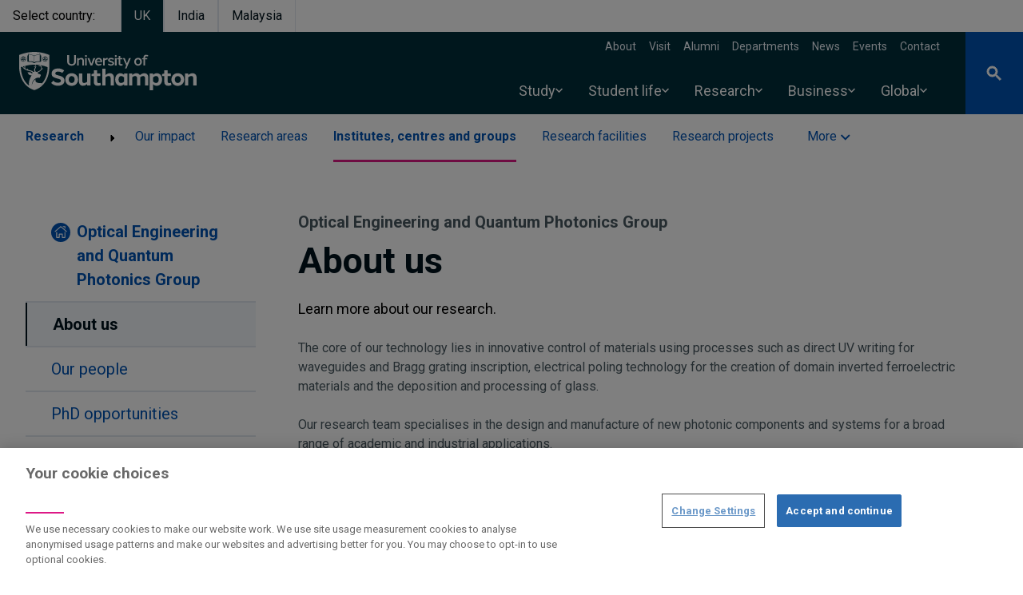

--- FILE ---
content_type: text/javascript
request_url: https://www.southampton.ac.uk/sites/default/files/js/js_Fao_Ht16xaXR_7GMATgZx77YDnozSQyIq_SRhW-yWVk.js?scope=footer&delta=2&language=en&theme=drupal_endeavour&include=eJyFUtFugzAM_CFCPikyYCCrayM7oc2-fqHrxFao9mLFd-dLLjJ8wD2QwIDqYT-3aVbpOtSmU7kZak9g5ieSDsj9xppB8wIUkAeEVbL6Md7DgmrCwRC0n8MofT4R_rgBc73oHW2pUOTpyF-Rs4O-R7PYRYqpnGhE0dXxyzkVNiowpLjiUcF4cxYTOob1yBr2wgNocY-HKIoOZzESaoqb7NSlSE65QwdLfE8uBGW3tvzIPGYKY-UVze-Qe0IN3tMWzn8Ptc-2mUQmwpBg8lMtr3277cBf8NoQfBa_laYaL8JWfytsof1L3y5CZYxE9q_Scl2RMdocZllRIyfk9AVpegQm
body_size: 77549
content:
/* @license GPL-2.0-or-later https://www.drupal.org/licensing/faq */
(()=>{var e={9662:(e,t,r)=>{var n=r(614),i=r(6330),o=TypeError;e.exports=function(e){if(n(e))return e;throw o(i(e)+" is not a function");};},6077:(e,t,r)=>{var n=r(614),i=String,o=TypeError;e.exports=function(e){if("object"==typeof e||n(e))return e;throw o("Can't set "+i(e)+" as a prototype");};},1223:(e,t,r)=>{var n=r(5112),i=r(30),o=r(3070).f,s=n("unscopables"),a=Array.prototype;null==a[s]&&o(a,s,{configurable:!0,value:i(null)}),e.exports=function(e){a[s][e]=!0;};},1530:(e,t,r)=>{"use strict";var n=r(8710).charAt;e.exports=function(e,t,r){return t+(r?n(e,t).length:1);};},5787:(e,t,r)=>{var n=r(7976),i=TypeError;e.exports=function(e,t){if(n(t,e))return e;throw i("Incorrect invocation");};},9670:(e,t,r)=>{var n=r(111),i=String,o=TypeError;e.exports=function(e){if(n(e))return e;throw o(i(e)+" is not an object");};},7556:(e,t,r)=>{var n=r(7293);e.exports=n((function(){if("function"==typeof ArrayBuffer){var e=new ArrayBuffer(8);Object.isExtensible(e)&&Object.defineProperty(e,"a",{value:8});}}));},8533:(e,t,r)=>{"use strict";var n=r(2092).forEach,i=r(9341)("forEach");e.exports=i?[].forEach:function(e){return n(this,e,arguments.length>1?arguments[1]:void 0);};},8457:(e,t,r)=>{"use strict";var n=r(9974),i=r(6916),o=r(7908),s=r(3411),a=r(7659),l=r(4411),u=r(6244),c=r(6135),d=r(4121),f=r(1246),p=Array;e.exports=function(e){var t=o(e),r=l(this),h=arguments.length,v=h>1?arguments[1]:void 0,g=void 0!==v;g&&(v=n(v,h>2?arguments[2]:void 0));var m,y,b,w,x,S,k=f(t),E=0;if(!k||this===p&&a(k))for(m=u(t),y=r?new this(m):p(m);m>E;E++)S=g?v(t[E],E):t[E],c(y,E,S);else for(x=(w=d(t,k)).next,y=r?new this():[];!(b=i(x,w)).done;E++)S=g?s(w,v,[b.value,E],!0):b.value,c(y,E,S);return y.length=E,y;};},1318:(e,t,r)=>{var n=r(5656),i=r(1400),o=r(6244),s=function(e){return function(t,r,s){var a,l=n(t),u=o(l),c=i(s,u);if(e&&r!=r){for(;u>c;)if((a=l[c++])!=a)return !0;}else{for(;u>c;c++)if((e||c in l)&&l[c]===r)return e||c||0;}return !e&&-1;};};e.exports={includes:s(!0),indexOf:s(!1)};},2092:(e,t,r)=>{var n=r(9974),i=r(1702),o=r(8361),s=r(7908),a=r(6244),l=r(5417),u=i([].push),c=function(e){var t=1==e,r=2==e,i=3==e,c=4==e,d=6==e,f=7==e,p=5==e||d;return function(h,v,g,m){for(var y,b,w=s(h),x=o(w),S=n(v,g),k=a(x),E=0,C=m||l,T=t?C(h,k):r||f?C(h,0):void 0;k>E;E++)if((p||E in x)&&(b=S(y=x[E],E,w),e))if(t)T[E]=b;else if(b)switch(e){case 3:return !0;case 5:return y;case 6:return E;case 2:u(T,y);}else switch(e){case 4:return !1;case 7:u(T,y);}return d?-1:i||c?c:T;};};e.exports={forEach:c(0),map:c(1),filter:c(2),some:c(3),every:c(4),find:c(5),findIndex:c(6),filterReject:c(7)};},1194:(e,t,r)=>{var n=r(7293),i=r(5112),o=r(7392),s=i("species");e.exports=function(e){return o>=51||!n((function(){var t=[];return (t.constructor={})[s]=function(){return {foo:1};},1!==t[e](Boolean).foo;}));};},9341:(e,t,r)=>{"use strict";var n=r(7293);e.exports=function(e,t){var r=[][e];return !!r&&n((function(){r.call(null,t||function(){return 1;},1);}));};},3658:(e,t,r)=>{"use strict";var n=r(9781),i=r(3157),o=TypeError,s=Object.getOwnPropertyDescriptor,a=n&&!function(){if(void 0!==this)return !0;try{Object.defineProperty([],"length",{writable:!1}).length=1;}catch(e){return e instanceof TypeError;}}();e.exports=a?function(e,t){if(i(e)&&!s(e,"length").writable)throw o("Cannot set read only .length");return e.length=t;}:function(e,t){return e.length=t;};},1589:(e,t,r)=>{var n=r(1400),i=r(6244),o=r(6135),s=Array,a=Math.max;e.exports=function(e,t,r){for(var l=i(e),u=n(t,l),c=n(void 0===r?l:r,l),d=s(a(c-u,0)),f=0;u<c;u++,f++)o(d,f,e[u]);return d.length=f,d;};},206:(e,t,r)=>{var n=r(1702);e.exports=n([].slice);},4362:(e,t,r)=>{var n=r(1589),i=Math.floor,o=function(e,t){var r=e.length,l=i(r/2);return r<8?s(e,t):a(e,o(n(e,0,l),t),o(n(e,l),t),t);},s=function(e,t){for(var r,n,i=e.length,o=1;o<i;){for(n=o,r=e[o];n&&t(e[n-1],r)>0;)e[n]=e[--n];n!==o++&&(e[n]=r);}return e;},a=function(e,t,r,n){for(var i=t.length,o=r.length,s=0,a=0;s<i||a<o;)e[s+a]=s<i&&a<o?n(t[s],r[a])<=0?t[s++]:r[a++]:s<i?t[s++]:r[a++];return e;};e.exports=o;},7475:(e,t,r)=>{var n=r(3157),i=r(4411),o=r(111),s=r(5112)("species"),a=Array;e.exports=function(e){var t;return n(e)&&(t=e.constructor,(i(t)&&(t===a||n(t.prototype))||o(t)&&null===(t=t[s]))&&(t=void 0)),void 0===t?a:t;};},5417:(e,t,r)=>{var n=r(7475);e.exports=function(e,t){return new (n(e))(0===t?0:t);};},3411:(e,t,r)=>{var n=r(9670),i=r(9212);e.exports=function(e,t,r,o){try{return o?t(n(r)[0],r[1]):t(r);}catch(t){i(e,"throw",t);}};},7072:(e,t,r)=>{var n=r(5112)("iterator"),i=!1;try{var o=0,s={next:function(){return {done:!!o++};},return:function(){i=!0;}};s[n]=function(){return this;},Array.from(s,(function(){throw 2;}));}catch(e){}e.exports=function(e,t){if(!t&&!i)return !1;var r=!1;try{var o={};o[n]=function(){return {next:function(){return {done:r=!0};}};},e(o);}catch(e){}return r;};},4326:(e,t,r)=>{var n=r(1702),i=n({}.toString),o=n("".slice);e.exports=function(e){return o(i(e),8,-1);};},648:(e,t,r)=>{var n=r(1694),i=r(614),o=r(4326),s=r(5112)("toStringTag"),a=Object,l="Arguments"==o(function(){return arguments;}());e.exports=n?o:function(e){var t,r,n;return void 0===e?"Undefined":null===e?"Null":"string"==typeof (r=function(e,t){try{return e[t];}catch(e){}}(t=a(e),s))?r:l?o(t):"Object"==(n=o(t))&&i(t.callee)?"Arguments":n;};},5631:(e,t,r)=>{"use strict";var n=r(30),i=r(7045),o=r(9190),s=r(9974),a=r(5787),l=r(8554),u=r(408),c=r(1656),d=r(6178),f=r(6340),p=r(9781),h=r(2423).fastKey,v=r(9909),g=v.set,m=v.getterFor;e.exports={getConstructor:function(e,t,r,c){var d=e((function(e,i){a(e,f),g(e,{type:t,index:n(null),first:void 0,last:void 0,size:0}),p||(e.size=0),l(i)||u(i,e[c],{that:e,AS_ENTRIES:r});})),f=d.prototype,v=m(t),y=function(e,t,r){var n,i,o=v(e),s=b(e,t);return s?s.value=r:(o.last=s={index:i=h(t,!0),key:t,value:r,previous:n=o.last,next:void 0,removed:!1},o.first||(o.first=s),n&&(n.next=s),p?o.size++:e.size++,"F"!==i&&(o.index[i]=s)),e;},b=function(e,t){var r,n=v(e),i=h(t);if("F"!==i)return n.index[i];for(r=n.first;r;r=r.next)if(r.key==t)return r;};return o(f,{clear:function(){for(var e=v(this),t=e.index,r=e.first;r;)r.removed=!0,r.previous&&(r.previous=r.previous.next=void 0),delete t[r.index],r=r.next;e.first=e.last=void 0,p?e.size=0:this.size=0;},delete:function(e){var t=this,r=v(t),n=b(t,e);if(n){var i=n.next,o=n.previous;delete r.index[n.index],n.removed=!0,o&&(o.next=i),i&&(i.previous=o),r.first==n&&(r.first=i),r.last==n&&(r.last=o),p?r.size--:t.size--;}return !!n;},forEach:function(e){for(var t,r=v(this),n=s(e,arguments.length>1?arguments[1]:void 0);t=t?t.next:r.first;)for(n(t.value,t.key,this);t&&t.removed;)t=t.previous;},has:function(e){return !!b(this,e);}}),o(f,r?{get:function(e){var t=b(this,e);return t&&t.value;},set:function(e,t){return y(this,0===e?0:e,t);}}:{add:function(e){return y(this,e=0===e?0:e,e);}}),p&&i(f,"size",{configurable:!0,get:function(){return v(this).size;}}),d;},setStrong:function(e,t,r){var n=t+" Iterator",i=m(t),o=m(n);c(e,t,(function(e,t){g(this,{type:n,target:e,state:i(e),kind:t,last:void 0});}),(function(){for(var e=o(this),t=e.kind,r=e.last;r&&r.removed;)r=r.previous;return e.target&&(e.last=r=r?r.next:e.state.first)?d("keys"==t?r.key:"values"==t?r.value:[r.key,r.value],!1):(e.target=void 0,d(void 0,!0));}),r?"entries":"values",!r,!0),f(t);}};},7710:(e,t,r)=>{"use strict";var n=r(2109),i=r(7854),o=r(1702),s=r(4705),a=r(8052),l=r(2423),u=r(408),c=r(5787),d=r(614),f=r(8554),p=r(111),h=r(7293),v=r(7072),g=r(8003),m=r(9587);e.exports=function(e,t,r){var y=-1!==e.indexOf("Map"),b=-1!==e.indexOf("Weak"),w=y?"set":"add",x=i[e],S=x&&x.prototype,k=x,E={},C=function(e){var t=o(S[e]);a(S,e,"add"==e?function(e){return t(this,0===e?0:e),this;}:"delete"==e?function(e){return !(b&&!p(e))&&t(this,0===e?0:e);}:"get"==e?function(e){return b&&!p(e)?void 0:t(this,0===e?0:e);}:"has"==e?function(e){return !(b&&!p(e))&&t(this,0===e?0:e);}:function(e,r){return t(this,0===e?0:e,r),this;});};if(s(e,!d(x)||!(b||S.forEach&&!h((function(){(new x()).entries().next();})))))k=r.getConstructor(t,e,y,w),l.enable();else{if(s(e,!0)){var T=new k(),L=T[w](b?{}:-0,1)!=T,A=h((function(){T.has(1);})),B=v((function(e){new x(e);})),P=!b&&h((function(){for(var e=new x(),t=5;t--;)e[w](t,t);return !e.has(-0);}));B||((k=t((function(e,t){c(e,S);var r=m(new x(),e,k);return f(t)||u(t,r[w],{that:r,AS_ENTRIES:y}),r;}))).prototype=S,S.constructor=k),(A||P)&&(C("delete"),C("has"),y&&C("get")),(P||L)&&C(w),b&&S.clear&&delete S.clear;}}return E[e]=k,n({global:!0,constructor:!0,forced:k!=x},E),g(k,e),b||r.setStrong(k,e,y),k;};},9920:(e,t,r)=>{var n=r(2597),i=r(3887),o=r(1236),s=r(3070);e.exports=function(e,t,r){for(var a=i(t),l=s.f,u=o.f,c=0;c<a.length;c++){var d=a[c];n(e,d)||r&&n(r,d)||l(e,d,u(t,d));}};},4964:(e,t,r)=>{var n=r(5112)("match");e.exports=function(e){var t=/./;try{"/./"[e](t);}catch(r){try{return t[n]=!1,"/./"[e](t);}catch(e){}}return !1;};},8544:(e,t,r)=>{var n=r(7293);e.exports=!n((function(){function e(){}return e.prototype.constructor=null,Object.getPrototypeOf(new e())!==e.prototype;}));},6178:(e)=>{e.exports=function(e,t){return {value:e,done:t};};},8880:(e,t,r)=>{var n=r(9781),i=r(3070),o=r(9114);e.exports=n?function(e,t,r){return i.f(e,t,o(1,r));}:function(e,t,r){return e[t]=r,e;};},9114:(e)=>{e.exports=function(e,t){return {enumerable:!(1&e),configurable:!(2&e),writable:!(4&e),value:t};};},6135:(e,t,r)=>{"use strict";var n=r(4948),i=r(3070),o=r(9114);e.exports=function(e,t,r){var s=n(t);s in e?i.f(e,s,o(0,r)):e[s]=r;};},8709:(e,t,r)=>{"use strict";var n=r(9670),i=r(2140),o=TypeError;e.exports=function(e){if(n(this),"string"===e||"default"===e)e="string";else{if("number"!==e)throw o("Incorrect hint");}return i(this,e);};},7045:(e,t,r)=>{var n=r(6339),i=r(3070);e.exports=function(e,t,r){return r.get&&n(r.get,t,{getter:!0}),r.set&&n(r.set,t,{setter:!0}),i.f(e,t,r);};},8052:(e,t,r)=>{var n=r(614),i=r(3070),o=r(6339),s=r(3072);e.exports=function(e,t,r,a){a||(a={});var l=a.enumerable,u=void 0!==a.name?a.name:t;if(n(r)&&o(r,u,a),a.global)l?e[t]=r:s(t,r);else{try{a.unsafe?e[t]&&(l=!0):delete e[t];}catch(e){}l?e[t]=r:i.f(e,t,{value:r,enumerable:!1,configurable:!a.nonConfigurable,writable:!a.nonWritable});}return e;};},9190:(e,t,r)=>{var n=r(8052);e.exports=function(e,t,r){for(var i in t)n(e,i,t[i],r);return e;};},3072:(e,t,r)=>{var n=r(7854),i=Object.defineProperty;e.exports=function(e,t){try{i(n,e,{value:t,configurable:!0,writable:!0});}catch(r){n[e]=t;}return t;};},5117:(e,t,r)=>{"use strict";var n=r(6330),i=TypeError;e.exports=function(e,t){if(!delete e[t])throw i("Cannot delete property "+n(t)+" of "+n(e));};},9781:(e,t,r)=>{var n=r(7293);e.exports=!n((function(){return 7!=Object.defineProperty({},1,{get:function(){return 7;}})[1];}));},4154:(e)=>{var t="object"==typeof document&&document.all,r=void 0===t&&void 0!==t;e.exports={all:t,IS_HTMLDDA:r};},317:(e,t,r)=>{var n=r(7854),i=r(111),o=n.document,s=i(o)&&i(o.createElement);e.exports=function(e){return s?o.createElement(e):{};};},7207:(e)=>{var t=TypeError;e.exports=function(e){if(e>9007199254740991)throw t("Maximum allowed index exceeded");return e;};},8324:(e)=>{e.exports={CSSRuleList:0,CSSStyleDeclaration:0,CSSValueList:0,ClientRectList:0,DOMRectList:0,DOMStringList:0,DOMTokenList:1,DataTransferItemList:0,FileList:0,HTMLAllCollection:0,HTMLCollection:0,HTMLFormElement:0,HTMLSelectElement:0,MediaList:0,MimeTypeArray:0,NamedNodeMap:0,NodeList:1,PaintRequestList:0,Plugin:0,PluginArray:0,SVGLengthList:0,SVGNumberList:0,SVGPathSegList:0,SVGPointList:0,SVGStringList:0,SVGTransformList:0,SourceBufferList:0,StyleSheetList:0,TextTrackCueList:0,TextTrackList:0,TouchList:0};},8509:(e,t,r)=>{var n=r(317)("span").classList,i=n&&n.constructor&&n.constructor.prototype;e.exports=i===Object.prototype?void 0:i;},9363:(e)=>{e.exports="function"==typeof Bun&&Bun&&"string"==typeof Bun.version;},8113:(e)=>{e.exports="undefined"!=typeof navigator&&String(navigator.userAgent)||"";},7392:(e,t,r)=>{var n,i,o=r(7854),s=r(8113),a=o.process,l=o.Deno,u=a&&a.versions||l&&l.version,c=u&&u.v8;c&&(i=(n=c.split("."))[0]>0&&n[0]<4?1:+(n[0]+n[1])),!i&&s&&(!(n=s.match(/Edge\/(\d+)/))||n[1]>=74)&&(n=s.match(/Chrome\/(\d+)/))&&(i=+n[1]),e.exports=i;},748:(e)=>{e.exports=["constructor","hasOwnProperty","isPrototypeOf","propertyIsEnumerable","toLocaleString","toString","valueOf"];},2109:(e,t,r)=>{var n=r(7854),i=r(1236).f,o=r(8880),s=r(8052),a=r(3072),l=r(9920),u=r(4705);e.exports=function(e,t){var r,c,d,f,p,h=e.target,v=e.global,g=e.stat;if(r=v?n:g?n[h]||a(h,{}):(n[h]||{}).prototype)for(c in t){if(f=t[c],d=e.dontCallGetSet?(p=i(r,c))&&p.value:r[c],!u(v?c:h+(g?".":"#")+c,e.forced)&&void 0!==d){if(typeof f==typeof d)continue;l(f,d);}(e.sham||d&&d.sham)&&o(f,"sham",!0),s(r,c,f,e);}};},7293:(e)=>{e.exports=function(e){try{return !!e();}catch(e){return !0;}};},7007:(e,t,r)=>{"use strict";r(4916);var n=r(1470),i=r(8052),o=r(2261),s=r(7293),a=r(5112),l=r(8880),u=a("species"),c=RegExp.prototype;e.exports=function(e,t,r,d){var f=a(e),p=!s((function(){var t={};return t[f]=function(){return 7;},7!=""[e](t);})),h=p&&!s((function(){var t=!1,r=/a/;return "split"===e&&((r={}).constructor={},r.constructor[u]=function(){return r;},r.flags="",r[f]=/./[f]),r.exec=function(){return t=!0,null;},r[f](""),!t;}));if(!p||!h||r){var v=n(/./[f]),g=t(f,""[e],(function(e,t,r,i,s){var a=n(e),l=t.exec;return l===o||l===c.exec?p&&!s?{done:!0,value:v(t,r,i)}:{done:!0,value:a(r,t,i)}:{done:!1};}));i(String.prototype,e,g[0]),i(c,f,g[1]);}d&&l(c[f],"sham",!0);};},6677:(e,t,r)=>{var n=r(7293);e.exports=!n((function(){return Object.isExtensible(Object.preventExtensions({}));}));},2104:(e,t,r)=>{var n=r(4374),i=Function.prototype,o=i.apply,s=i.call;e.exports="object"==typeof Reflect&&Reflect.apply||(n?s.bind(o):function(){return s.apply(o,arguments);});},9974:(e,t,r)=>{var n=r(1470),i=r(9662),o=r(4374),s=n(n.bind);e.exports=function(e,t){return i(e),void 0===t?e:o?s(e,t):function(){return e.apply(t,arguments);};};},4374:(e,t,r)=>{var n=r(7293);e.exports=!n((function(){var e=function(){}.bind();return "function"!=typeof e||e.hasOwnProperty("prototype");}));},7065:(e,t,r)=>{"use strict";var n=r(1702),i=r(9662),o=r(111),s=r(2597),a=r(206),l=r(4374),u=Function,c=n([].concat),d=n([].join),f={},p=function(e,t,r){if(!s(f,t)){for(var n=[],i=0;i<t;i++)n[i]="a["+i+"]";f[t]=u("C,a","return new C("+d(n,",")+")");}return f[t](e,r);};e.exports=l?u.bind:function(e){var t=i(this),r=t.prototype,n=a(arguments,1),s=function(){var r=c(n,a(arguments));return this instanceof s?p(t,r.length,r):t.apply(e,r);};return o(r)&&(s.prototype=r),s;};},6916:(e,t,r)=>{var n=r(4374),i=Function.prototype.call;e.exports=n?i.bind(i):function(){return i.apply(i,arguments);};},6530:(e,t,r)=>{var n=r(9781),i=r(2597),o=Function.prototype,s=n&&Object.getOwnPropertyDescriptor,a=i(o,"name"),l=a&&"something"===function(){}.name,u=a&&(!n||n&&s(o,"name").configurable);e.exports={EXISTS:a,PROPER:l,CONFIGURABLE:u};},5668:(e,t,r)=>{var n=r(1702),i=r(9662);e.exports=function(e,t,r){try{return n(i(Object.getOwnPropertyDescriptor(e,t)[r]));}catch(e){}};},1470:(e,t,r)=>{var n=r(4326),i=r(1702);e.exports=function(e){if("Function"===n(e))return i(e);};},1702:(e,t,r)=>{var n=r(4374),i=Function.prototype,o=i.call,s=n&&i.bind.bind(o,o);e.exports=n?s:function(e){return function(){return o.apply(e,arguments);};};},5005:(e,t,r)=>{var n=r(7854),i=r(614),o=function(e){return i(e)?e:void 0;};e.exports=function(e,t){return arguments.length<2?o(n[e]):n[e]&&n[e][t];};},1246:(e,t,r)=>{var n=r(648),i=r(8173),o=r(8554),s=r(7497),a=r(5112)("iterator");e.exports=function(e){if(!o(e))return i(e,a)||i(e,"@@iterator")||s[n(e)];};},4121:(e,t,r)=>{var n=r(6916),i=r(9662),o=r(9670),s=r(6330),a=r(1246),l=TypeError;e.exports=function(e,t){var r=arguments.length<2?a(e):t;if(i(r))return o(n(r,e));throw l(s(e)+" is not iterable");};},8044:(e,t,r)=>{var n=r(1702),i=r(3157),o=r(614),s=r(4326),a=r(1340),l=n([].push);e.exports=function(e){if(o(e))return e;if(i(e)){for(var t=e.length,r=[],n=0;n<t;n++){var u=e[n];"string"==typeof u?l(r,u):"number"!=typeof u&&"Number"!=s(u)&&"String"!=s(u)||l(r,a(u));}var c=r.length,d=!0;return function(e,t){if(d)return d=!1,t;if(i(this))return t;for(var n=0;n<c;n++)if(r[n]===e)return t;};}};},8173:(e,t,r)=>{var n=r(9662),i=r(8554);e.exports=function(e,t){var r=e[t];return i(r)?void 0:n(r);};},647:(e,t,r)=>{var n=r(1702),i=r(7908),o=Math.floor,s=n("".charAt),a=n("".replace),l=n("".slice),u=/\$([$&'`]|\d{1,2}|<[^>]*>)/g,c=/\$([$&'`]|\d{1,2})/g;e.exports=function(e,t,r,n,d,f){var p=r+e.length,h=n.length,v=c;return void 0!==d&&(d=i(d),v=u),a(f,v,(function(i,a){var u;switch(s(a,0)){case "$":return "$";case "&":return e;case "`":return l(t,0,r);case "'":return l(t,p);case "<":u=d[l(a,1,-1)];break;default:var c=+a;if(0===c)return i;if(c>h){var f=o(c/10);return 0===f?i:f<=h?void 0===n[f-1]?s(a,1):n[f-1]+s(a,1):i;}u=n[c-1];}return void 0===u?"":u;}));};},7854:(e,t,r)=>{var n=function(e){return e&&e.Math==Math&&e;};e.exports=n("object"==typeof globalThis&&globalThis)||n("object"==typeof window&&window)||n("object"==typeof self&&self)||n("object"==typeof r.g&&r.g)||function(){return this;}()||Function("return this")();},2597:(e,t,r)=>{var n=r(1702),i=r(7908),o=n({}.hasOwnProperty);e.exports=Object.hasOwn||function(e,t){return o(i(e),t);};},3501:(e)=>{e.exports={};},490:(e,t,r)=>{var n=r(5005);e.exports=n("document","documentElement");},4664:(e,t,r)=>{var n=r(9781),i=r(7293),o=r(317);e.exports=!n&&!i((function(){return 7!=Object.defineProperty(o("div"),"a",{get:function(){return 7;}}).a;}));},8361:(e,t,r)=>{var n=r(1702),i=r(7293),o=r(4326),s=Object,a=n("".split);e.exports=i((function(){return !s("z").propertyIsEnumerable(0);}))?function(e){return "String"==o(e)?a(e,""):s(e);}:s;},9587:(e,t,r)=>{var n=r(614),i=r(111),o=r(7674);e.exports=function(e,t,r){var s,a;return o&&n(s=t.constructor)&&s!==r&&i(a=s.prototype)&&a!==r.prototype&&o(e,a),e;};},2788:(e,t,r)=>{var n=r(1702),i=r(614),o=r(5465),s=n(Function.toString);i(o.inspectSource)||(o.inspectSource=function(e){return s(e);}),e.exports=o.inspectSource;},2423:(e,t,r)=>{var n=r(2109),i=r(1702),o=r(3501),s=r(111),a=r(2597),l=r(3070).f,u=r(8006),c=r(1156),d=r(2050),f=r(9711),p=r(6677),h=!1,v=f("meta"),g=0,m=function(e){l(e,v,{value:{objectID:"O"+g++,weakData:{}}});},y=e.exports={enable:function(){y.enable=function(){},h=!0;var e=u.f,t=i([].splice),r={};r[v]=1,e(r).length&&(u.f=function(r){for(var n=e(r),i=0,o=n.length;i<o;i++)if(n[i]===v){t(n,i,1);break;}return n;},n({target:"Object",stat:!0,forced:!0},{getOwnPropertyNames:c.f}));},fastKey:function(e,t){if(!s(e))return "symbol"==typeof e?e:("string"==typeof e?"S":"P")+e;if(!a(e,v)){if(!d(e))return "F";if(!t)return "E";m(e);}return e[v].objectID;},getWeakData:function(e,t){if(!a(e,v)){if(!d(e))return !0;if(!t)return !1;m(e);}return e[v].weakData;},onFreeze:function(e){return p&&h&&d(e)&&!a(e,v)&&m(e),e;}};o[v]=!0;},9909:(e,t,r)=>{var n,i,o,s=r(4811),a=r(7854),l=r(111),u=r(8880),c=r(2597),d=r(5465),f=r(6200),p=r(3501),h="Object already initialized",v=a.TypeError,g=a.WeakMap;if(s||d.state){var m=d.state||(d.state=new g());m.get=m.get,m.has=m.has,m.set=m.set,n=function(e,t){if(m.has(e))throw v(h);return t.facade=e,m.set(e,t),t;},i=function(e){return m.get(e)||{};},o=function(e){return m.has(e);};}else{var y=f("state");p[y]=!0,n=function(e,t){if(c(e,y))throw v(h);return t.facade=e,u(e,y,t),t;},i=function(e){return c(e,y)?e[y]:{};},o=function(e){return c(e,y);};}e.exports={set:n,get:i,has:o,enforce:function(e){return o(e)?i(e):n(e,{});},getterFor:function(e){return function(t){var r;if(!l(t)||(r=i(t)).type!==e)throw v("Incompatible receiver, "+e+" required");return r;};}};},7659:(e,t,r)=>{var n=r(5112),i=r(7497),o=n("iterator"),s=Array.prototype;e.exports=function(e){return void 0!==e&&(i.Array===e||s[o]===e);};},3157:(e,t,r)=>{var n=r(4326);e.exports=Array.isArray||function(e){return "Array"==n(e);};},614:(e,t,r)=>{var n=r(4154),i=n.all;e.exports=n.IS_HTMLDDA?function(e){return "function"==typeof e||e===i;}:function(e){return "function"==typeof e;};},4411:(e,t,r)=>{var n=r(1702),i=r(7293),o=r(614),s=r(648),a=r(5005),l=r(2788),u=function(){},c=[],d=a("Reflect","construct"),f=/^\s*(?:class|function)\b/,p=n(f.exec),h=!f.exec(u),v=function(e){if(!o(e))return !1;try{return d(u,c,e),!0;}catch(e){return !1;}},g=function(e){if(!o(e))return !1;switch(s(e)){case "AsyncFunction":case "GeneratorFunction":case "AsyncGeneratorFunction":return !1;}try{return h||!!p(f,l(e));}catch(e){return !0;}};g.sham=!0,e.exports=!d||i((function(){var e;return v(v.call)||!v(Object)||!v((function(){e=!0;}))||e;}))?g:v;},4705:(e,t,r)=>{var n=r(7293),i=r(614),o=/#|\.prototype\./,s=function(e,t){var r=l[a(e)];return r==c||r!=u&&(i(t)?n(t):!!t);},a=s.normalize=function(e){return String(e).replace(o,".").toLowerCase();},l=s.data={},u=s.NATIVE="N",c=s.POLYFILL="P";e.exports=s;},8554:(e)=>{e.exports=function(e){return null==e;};},111:(e,t,r)=>{var n=r(614),i=r(4154),o=i.all;e.exports=i.IS_HTMLDDA?function(e){return "object"==typeof e?null!==e:n(e)||e===o;}:function(e){return "object"==typeof e?null!==e:n(e);};},1913:(e)=>{e.exports=!1;},7850:(e,t,r)=>{var n=r(111),i=r(4326),o=r(5112)("match");e.exports=function(e){var t;return n(e)&&(void 0!==(t=e[o])?!!t:"RegExp"==i(e));};},2190:(e,t,r)=>{var n=r(5005),i=r(614),o=r(7976),s=r(3307),a=Object;e.exports=s?function(e){return "symbol"==typeof e;}:function(e){var t=n("Symbol");return i(t)&&o(t.prototype,a(e));};},408:(e,t,r)=>{var n=r(9974),i=r(6916),o=r(9670),s=r(6330),a=r(7659),l=r(6244),u=r(7976),c=r(4121),d=r(1246),f=r(9212),p=TypeError,h=function(e,t){this.stopped=e,this.result=t;},v=h.prototype;e.exports=function(e,t,r){var g,m,y,b,w,x,S,k=r&&r.that,E=!(!r||!r.AS_ENTRIES),C=!(!r||!r.IS_RECORD),T=!(!r||!r.IS_ITERATOR),L=!(!r||!r.INTERRUPTED),A=n(t,k),B=function(e){return g&&f(g,"normal",e),new h(!0,e);},P=function(e){return E?(o(e),L?A(e[0],e[1],B):A(e[0],e[1])):L?A(e,B):A(e);};if(C)g=e.iterator;else if(T)g=e;else{if(!(m=d(e)))throw p(s(e)+" is not iterable");if(a(m)){for(y=0,b=l(e);b>y;y++)if((w=P(e[y]))&&u(v,w))return w;return new h(!1);}g=c(e,m);}for(x=C?e.next:g.next;!(S=i(x,g)).done;){try{w=P(S.value);}catch(e){f(g,"throw",e);}if("object"==typeof w&&w&&u(v,w))return w;}return new h(!1);};},9212:(e,t,r)=>{var n=r(6916),i=r(9670),o=r(8173);e.exports=function(e,t,r){var s,a;i(e);try{if(!(s=o(e,"return"))){if("throw"===t)throw r;return r;}s=n(s,e);}catch(e){a=!0,s=e;}if("throw"===t)throw r;if(a)throw s;return i(s),r;};},3061:(e,t,r)=>{"use strict";var n=r(3383).IteratorPrototype,i=r(30),o=r(9114),s=r(8003),a=r(7497),l=function(){return this;};e.exports=function(e,t,r,u){var c=t+" Iterator";return e.prototype=i(n,{next:o(+!u,r)}),s(e,c,!1,!0),a[c]=l,e;};},1656:(e,t,r)=>{"use strict";var n=r(2109),i=r(6916),o=r(1913),s=r(6530),a=r(614),l=r(3061),u=r(9518),c=r(7674),d=r(8003),f=r(8880),p=r(8052),h=r(5112),v=r(7497),g=r(3383),m=s.PROPER,y=s.CONFIGURABLE,b=g.IteratorPrototype,w=g.BUGGY_SAFARI_ITERATORS,x=h("iterator"),S="keys",k="values",E="entries",C=function(){return this;};e.exports=function(e,t,r,s,h,g,T){l(r,t,s);var L,A,B,P=function(e){if(e===h&&$)return $;if(!w&&e in I)return I[e];switch(e){case S:case k:case E:return function(){return new r(this,e);};}return function(){return new r(this);};},O=t+" Iterator",M=!1,I=e.prototype,_=I[x]||I["@@iterator"]||h&&I[h],$=!w&&_||P(h),j="Array"==t&&I.entries||_;if(j&&(L=u(j.call(new e())))!==Object.prototype&&L.next&&(o||u(L)===b||(c?c(L,b):a(L[x])||p(L,x,C)),d(L,O,!0,!0),o&&(v[O]=C)),m&&h==k&&_&&_.name!==k&&(!o&&y?f(I,"name",k):(M=!0,$=function(){return i(_,this);})),h)if(A={values:P(k),keys:g?$:P(S),entries:P(E)},T)for(B in A)(w||M||!(B in I))&&p(I,B,A[B]);else n({target:t,proto:!0,forced:w||M},A);return o&&!T||I[x]===$||p(I,x,$,{name:h}),v[t]=$,A;};},3383:(e,t,r)=>{"use strict";var n,i,o,s=r(7293),a=r(614),l=r(111),u=r(30),c=r(9518),d=r(8052),f=r(5112),p=r(1913),h=f("iterator"),v=!1;[].keys&&("next" in (o=[].keys())?(i=c(c(o)))!==Object.prototype&&(n=i):v=!0),!l(n)||s((function(){var e={};return n[h].call(e)!==e;}))?n={}:p&&(n=u(n)),a(n[h])||d(n,h,(function(){return this;})),e.exports={IteratorPrototype:n,BUGGY_SAFARI_ITERATORS:v};},7497:(e)=>{e.exports={};},6244:(e,t,r)=>{var n=r(7466);e.exports=function(e){return n(e.length);};},6339:(e,t,r)=>{var n=r(1702),i=r(7293),o=r(614),s=r(2597),a=r(9781),l=r(6530).CONFIGURABLE,u=r(2788),c=r(9909),d=c.enforce,f=c.get,p=String,h=Object.defineProperty,v=n("".slice),g=n("".replace),m=n([].join),y=a&&!i((function(){return 8!==h((function(){}),"length",{value:8}).length;})),b=String(String).split("String"),w=e.exports=function(e,t,r){"Symbol("===v(p(t),0,7)&&(t="["+g(p(t),/^Symbol\(([^)]*)\)/,"$1")+"]"),r&&r.getter&&(t="get "+t),r&&r.setter&&(t="set "+t),(!s(e,"name")||l&&e.name!==t)&&(a?h(e,"name",{value:t,configurable:!0}):e.name=t),y&&r&&s(r,"arity")&&e.length!==r.arity&&h(e,"length",{value:r.arity});try{r&&s(r,"constructor")&&r.constructor?a&&h(e,"prototype",{writable:!1}):e.prototype&&(e.prototype=void 0);}catch(e){}var n=d(e);return s(n,"source")||(n.source=m(b,"string"==typeof t?t:"")),e;};Function.prototype.toString=w((function(){return o(this)&&f(this).source||u(this);}),"toString");},4758:(e)=>{var t=Math.ceil,r=Math.floor;e.exports=Math.trunc||function(e){var n=+e;return (n>0?r:t)(n);};},3929:(e,t,r)=>{var n=r(7850),i=TypeError;e.exports=function(e){if(n(e))throw i("The method doesn't accept regular expressions");return e;};},3009:(e,t,r)=>{var n=r(7854),i=r(7293),o=r(1702),s=r(1340),a=r(3111).trim,l=r(1361),u=n.parseInt,c=n.Symbol,d=c&&c.iterator,f=/^[+-]?0x/i,p=o(f.exec),h=8!==u(l+"08")||22!==u(l+"0x16")||d&&!i((function(){u(Object(d));}));e.exports=h?function(e,t){var r=a(s(e));return u(r,t>>>0||(p(f,r)?16:10));}:u;},1574:(e,t,r)=>{"use strict";var n=r(9781),i=r(1702),o=r(6916),s=r(7293),a=r(1956),l=r(5181),u=r(5296),c=r(7908),d=r(8361),f=Object.assign,p=Object.defineProperty,h=i([].concat);e.exports=!f||s((function(){if(n&&1!==f({b:1},f(p({},"a",{enumerable:!0,get:function(){p(this,"b",{value:3,enumerable:!1});}}),{b:2})).b)return !0;var e={},t={},r=Symbol(),i="abcdefghijklmnopqrst";return e[r]=7,i.split("").forEach((function(e){t[e]=e;})),7!=f({},e)[r]||a(f({},t)).join("")!=i;}))?function(e,t){for(var r=c(e),i=arguments.length,s=1,f=l.f,p=u.f;i>s;)for(var v,g=d(arguments[s++]),m=f?h(a(g),f(g)):a(g),y=m.length,b=0;y>b;)v=m[b++],n&&!o(p,g,v)||(r[v]=g[v]);return r;}:f;},30:(e,t,r)=>{var n,i=r(9670),o=r(6048),s=r(748),a=r(3501),l=r(490),u=r(317),c=r(6200),d="prototype",f="script",p=c("IE_PROTO"),h=function(){},v=function(e){return "<"+f+">"+e+"</"+f+">";},g=function(e){e.write(v("")),e.close();var t=e.parentWindow.Object;return e=null,t;},m=function(){try{n=new ActiveXObject("htmlfile");}catch(e){}var e,t,r;m="undefined"!=typeof document?document.domain&&n?g(n):(t=u("iframe"),r="java"+f+":",t.style.display="none",l.appendChild(t),t.src=String(r),(e=t.contentWindow.document).open(),e.write(v("document.F=Object")),e.close(),e.F):g(n);for(var i=s.length;i--;)delete m[d][s[i]];return m();};a[p]=!0,e.exports=Object.create||function(e,t){var r;return null!==e?(h[d]=i(e),r=new h(),h[d]=null,r[p]=e):r=m(),void 0===t?r:o.f(r,t);};},6048:(e,t,r)=>{var n=r(9781),i=r(3353),o=r(3070),s=r(9670),a=r(5656),l=r(1956);t.f=n&&!i?Object.defineProperties:function(e,t){s(e);for(var r,n=a(t),i=l(t),u=i.length,c=0;u>c;)o.f(e,r=i[c++],n[r]);return e;};},3070:(e,t,r)=>{var n=r(9781),i=r(4664),o=r(3353),s=r(9670),a=r(4948),l=TypeError,u=Object.defineProperty,c=Object.getOwnPropertyDescriptor,d="enumerable",f="configurable",p="writable";t.f=n?o?function(e,t,r){if(s(e),t=a(t),s(r),"function"==typeof e&&"prototype"===t&&"value" in r&&p in r&&!r[p]){var n=c(e,t);n&&n[p]&&(e[t]=r.value,r={configurable:f in r?r[f]:n[f],enumerable:d in r?r[d]:n[d],writable:!1});}return u(e,t,r);}:u:function(e,t,r){if(s(e),t=a(t),s(r),i)try{return u(e,t,r);}catch(e){}if("get" in r||"set" in r)throw l("Accessors not supported");return "value" in r&&(e[t]=r.value),e;};},1236:(e,t,r)=>{var n=r(9781),i=r(6916),o=r(5296),s=r(9114),a=r(5656),l=r(4948),u=r(2597),c=r(4664),d=Object.getOwnPropertyDescriptor;t.f=n?d:function(e,t){if(e=a(e),t=l(t),c)try{return d(e,t);}catch(e){}if(u(e,t))return s(!i(o.f,e,t),e[t]);};},1156:(e,t,r)=>{var n=r(4326),i=r(5656),o=r(8006).f,s=r(1589),a="object"==typeof window&&window&&Object.getOwnPropertyNames?Object.getOwnPropertyNames(window):[];e.exports.f=function(e){return a&&"Window"==n(e)?function(e){try{return o(e);}catch(e){return s(a);}}(e):o(i(e));};},8006:(e,t,r)=>{var n=r(6324),i=r(748).concat("length","prototype");t.f=Object.getOwnPropertyNames||function(e){return n(e,i);};},5181:(e,t)=>{t.f=Object.getOwnPropertySymbols;},9518:(e,t,r)=>{var n=r(2597),i=r(614),o=r(7908),s=r(6200),a=r(8544),l=s("IE_PROTO"),u=Object,c=u.prototype;e.exports=a?u.getPrototypeOf:function(e){var t=o(e);if(n(t,l))return t[l];var r=t.constructor;return i(r)&&t instanceof r?r.prototype:t instanceof u?c:null;};},2050:(e,t,r)=>{var n=r(7293),i=r(111),o=r(4326),s=r(7556),a=Object.isExtensible,l=n((function(){a(1);}));e.exports=l||s?function(e){return !!i(e)&&(!s||"ArrayBuffer"!=o(e))&&(!a||a(e));}:a;},7976:(e,t,r)=>{var n=r(1702);e.exports=n({}.isPrototypeOf);},6324:(e,t,r)=>{var n=r(1702),i=r(2597),o=r(5656),s=r(1318).indexOf,a=r(3501),l=n([].push);e.exports=function(e,t){var r,n=o(e),u=0,c=[];for(r in n)!i(a,r)&&i(n,r)&&l(c,r);for(;t.length>u;)i(n,r=t[u++])&&(~s(c,r)||l(c,r));return c;};},1956:(e,t,r)=>{var n=r(6324),i=r(748);e.exports=Object.keys||function(e){return n(e,i);};},5296:(e,t)=>{"use strict";var r={}.propertyIsEnumerable,n=Object.getOwnPropertyDescriptor,i=n&&!r.call({1:2},1);t.f=i?function(e){var t=n(this,e);return !!t&&t.enumerable;}:r;},7674:(e,t,r)=>{var n=r(5668),i=r(9670),o=r(6077);e.exports=Object.setPrototypeOf||("__proto__" in {}?function(){var e,t=!1,r={};try{(e=n(Object.prototype,"__proto__","set"))(r,[]),t=r instanceof Array;}catch(e){}return function(r,n){return i(r),o(n),t?e(r,n):r.__proto__=n,r;};}():void 0);},288:(e,t,r)=>{"use strict";var n=r(1694),i=r(648);e.exports=n?{}.toString:function(){return "[object "+i(this)+"]";};},2140:(e,t,r)=>{var n=r(6916),i=r(614),o=r(111),s=TypeError;e.exports=function(e,t){var r,a;if("string"===t&&i(r=e.toString)&&!o(a=n(r,e)))return a;if(i(r=e.valueOf)&&!o(a=n(r,e)))return a;if("string"!==t&&i(r=e.toString)&&!o(a=n(r,e)))return a;throw s("Can't convert object to primitive value");};},3887:(e,t,r)=>{var n=r(5005),i=r(1702),o=r(8006),s=r(5181),a=r(9670),l=i([].concat);e.exports=n("Reflect","ownKeys")||function(e){var t=o.f(a(e)),r=s.f;return r?l(t,r(e)):t;};},857:(e,t,r)=>{var n=r(7854);e.exports=n;},2626:(e,t,r)=>{var n=r(3070).f;e.exports=function(e,t,r){r in e||n(e,r,{configurable:!0,get:function(){return t[r];},set:function(e){t[r]=e;}});};},7651:(e,t,r)=>{var n=r(6916),i=r(9670),o=r(614),s=r(4326),a=r(2261),l=TypeError;e.exports=function(e,t){var r=e.exec;if(o(r)){var u=n(r,e,t);return null!==u&&i(u),u;}if("RegExp"===s(e))return n(a,e,t);throw l("RegExp#exec called on incompatible receiver");};},2261:(e,t,r)=>{"use strict";var n,i,o=r(6916),s=r(1702),a=r(1340),l=r(7066),u=r(2999),c=r(2309),d=r(30),f=r(9909).get,p=r(9441),h=r(7168),v=c("native-string-replace",String.prototype.replace),g=RegExp.prototype.exec,m=g,y=s("".charAt),b=s("".indexOf),w=s("".replace),x=s("".slice),S=(i=/b*/g,o(g,n=/a/,"a"),o(g,i,"a"),0!==n.lastIndex||0!==i.lastIndex),k=u.BROKEN_CARET,E=void 0!==/()??/.exec("")[1];(S||E||k||p||h)&&(m=function(e){var t,r,n,i,s,u,c,p=this,h=f(p),C=a(e),T=h.raw;if(T)return T.lastIndex=p.lastIndex,t=o(m,T,C),p.lastIndex=T.lastIndex,t;var L=h.groups,A=k&&p.sticky,B=o(l,p),P=p.source,O=0,M=C;if(A&&(B=w(B,"y",""),-1===b(B,"g")&&(B+="g"),M=x(C,p.lastIndex),p.lastIndex>0&&(!p.multiline||p.multiline&&"\n"!==y(C,p.lastIndex-1))&&(P="(?: "+P+")",M=" "+M,O++),r=new RegExp("^(?:"+P+")",B)),E&&(r=new RegExp("^"+P+"$(?!\\s)",B)),S&&(n=p.lastIndex),i=o(g,A?r:p,M),A?i?(i.input=x(i.input,O),i[0]=x(i[0],O),i.index=p.lastIndex,p.lastIndex+=i[0].length):p.lastIndex=0:S&&i&&(p.lastIndex=p.global?i.index+i[0].length:n),E&&i&&i.length>1&&o(v,i[0],r,(function(){for(s=1;s<arguments.length-2;s++)void 0===arguments[s]&&(i[s]=void 0);})),i&&L)for(i.groups=u=d(null),s=0;s<L.length;s++)u[(c=L[s])[0]]=i[c[1]];return i;}),e.exports=m;},7066:(e,t,r)=>{"use strict";var n=r(9670);e.exports=function(){var e=n(this),t="";return e.hasIndices&&(t+="d"),e.global&&(t+="g"),e.ignoreCase&&(t+="i"),e.multiline&&(t+="m"),e.dotAll&&(t+="s"),e.unicode&&(t+="u"),e.unicodeSets&&(t+="v"),e.sticky&&(t+="y"),t;};},4706:(e,t,r)=>{var n=r(6916),i=r(2597),o=r(7976),s=r(7066),a=RegExp.prototype;e.exports=function(e){var t=e.flags;return void 0!==t||"flags" in a||i(e,"flags")||!o(a,e)?t:n(s,e);};},2999:(e,t,r)=>{var n=r(7293),i=r(7854).RegExp,o=n((function(){var e=i("a","y");return e.lastIndex=2,null!=e.exec("abcd");})),s=o||n((function(){return !i("a","y").sticky;})),a=o||n((function(){var e=i("^r","gy");return e.lastIndex=2,null!=e.exec("str");}));e.exports={BROKEN_CARET:a,MISSED_STICKY:s,UNSUPPORTED_Y:o};},9441:(e,t,r)=>{var n=r(7293),i=r(7854).RegExp;e.exports=n((function(){var e=i(".","s");return !(e.dotAll&&e.exec("\n")&&"s"===e.flags);}));},7168:(e,t,r)=>{var n=r(7293),i=r(7854).RegExp;e.exports=n((function(){var e=i("(?<a>b)","g");return "b"!==e.exec("b").groups.a||"bc"!=="b".replace(e,"$<a>c");}));},4488:(e,t,r)=>{var n=r(8554),i=TypeError;e.exports=function(e){if(n(e))throw i("Can't call method on "+e);return e;};},1150:(e)=>{e.exports=Object.is||function(e,t){return e===t?0!==e||1/e==1/t:e!=e&&t!=t;};},7152:(e,t,r)=>{"use strict";var n,i=r(7854),o=r(2104),s=r(614),a=r(9363),l=r(8113),u=r(206),c=r(8053),d=i.Function,f=/MSIE .\./.test(l)||a&&((n=i.Bun.version.split(".")).length<3||0==n[0]&&(n[1]<3||3==n[1]&&0==n[2]));e.exports=function(e,t){var r=t?2:1;return f?function(n,i){var a=c(arguments.length,1)>r,l=s(n)?n:d(n),f=a?u(arguments,r):[],p=a?function(){o(l,this,f);}:l;return t?e(p,i):e(p);}:e;};},6340:(e,t,r)=>{"use strict";var n=r(5005),i=r(7045),o=r(5112),s=r(9781),a=o("species");e.exports=function(e){var t=n(e);s&&t&&!t[a]&&i(t,a,{configurable:!0,get:function(){return this;}});};},8003:(e,t,r)=>{var n=r(3070).f,i=r(2597),o=r(5112)("toStringTag");e.exports=function(e,t,r){e&&!r&&(e=e.prototype),e&&!i(e,o)&&n(e,o,{configurable:!0,value:t});};},6200:(e,t,r)=>{var n=r(2309),i=r(9711),o=n("keys");e.exports=function(e){return o[e]||(o[e]=i(e));};},5465:(e,t,r)=>{var n=r(7854),i=r(3072),o="__core-js_shared__",s=n[o]||i(o,{});e.exports=s;},2309:(e,t,r)=>{var n=r(1913),i=r(5465);(e.exports=function(e,t){return i[e]||(i[e]=void 0!==t?t:{});})("versions",[]).push({version:"3.29.0",mode:n?"pure":"global",copyright:"© 2014-2023 Denis Pushkarev (zloirock.ru)",license:"https://github.com/zloirock/core-js/blob/v3.29.0/LICENSE",source:"https://github.com/zloirock/core-js"});},8710:(e,t,r)=>{var n=r(1702),i=r(9303),o=r(1340),s=r(4488),a=n("".charAt),l=n("".charCodeAt),u=n("".slice),c=function(e){return function(t,r){var n,c,d=o(s(t)),f=i(r),p=d.length;return f<0||f>=p?e?"":void 0:(n=l(d,f))<55296||n>56319||f+1===p||(c=l(d,f+1))<56320||c>57343?e?a(d,f):n:e?u(d,f,f+2):c-56320+(n-55296<<10)+65536;};};e.exports={codeAt:c(!1),charAt:c(!0)};},3197:(e,t,r)=>{var n=r(1702),i=2147483647,o=/[^\0-\u007E]/,s=/[.\u3002\uFF0E\uFF61]/g,a="Overflow: input needs wider integers to process",l=RangeError,u=n(s.exec),c=Math.floor,d=String.fromCharCode,f=n("".charCodeAt),p=n([].join),h=n([].push),v=n("".replace),g=n("".split),m=n("".toLowerCase),y=function(e){return e+22+75*(e<26);},b=function(e,t,r){var n=0;for(e=r?c(e/700):e>>1,e+=c(e/t);e>455;)e=c(e/35),n+=36;return c(n+36*e/(e+38));},w=function(e){var t=[];e=function(e){for(var t=[],r=0,n=e.length;r<n;){var i=f(e,r++);if(i>=55296&&i<=56319&&r<n){var o=f(e,r++);56320==(64512&o)?h(t,((1023&i)<<10)+(1023&o)+65536):(h(t,i),r--);}else h(t,i);}return t;}(e);var r,n,o=e.length,s=128,u=0,v=72;for(r=0;r<e.length;r++)(n=e[r])<128&&h(t,d(n));var g=t.length,m=g;for(g&&h(t,"-");m<o;){var w=i;for(r=0;r<e.length;r++)(n=e[r])>=s&&n<w&&(w=n);var x=m+1;if(w-s>c((i-u)/x))throw l(a);for(u+=(w-s)*x,s=w,r=0;r<e.length;r++){if((n=e[r])<s&&++u>i)throw l(a);if(n==s){for(var S=u,k=36;;){var E=k<=v?1:k>=v+26?26:k-v;if(S<E)break;var C=S-E,T=36-E;h(t,d(y(E+C%T))),S=c(C/T),k+=36;}h(t,d(y(S))),v=b(u,x,m==g),u=0,m++;}}u++,s++;}return p(t,"");};e.exports=function(e){var t,r,n=[],i=g(v(m(e),s,"."),".");for(t=0;t<i.length;t++)r=i[t],h(n,u(o,r)?"xn--"+w(r):r);return p(n,".");};},6091:(e,t,r)=>{var n=r(6530).PROPER,i=r(7293),o=r(1361);e.exports=function(e){return i((function(){return !!o[e]()||"​᠎"!=="​᠎"[e]()||n&&o[e].name!==e;}));};},3111:(e,t,r)=>{var n=r(1702),i=r(4488),o=r(1340),s=r(1361),a=n("".replace),l=RegExp("^["+s+"]+"),u=RegExp("(^|[^"+s+"])["+s+"]+$"),c=function(e){return function(t){var r=o(i(t));return 1&e&&(r=a(r,l,"")),2&e&&(r=a(r,u,"$1")),r;};};e.exports={start:c(1),end:c(2),trim:c(3)};},6293:(e,t,r)=>{var n=r(7392),i=r(7293);e.exports=!!Object.getOwnPropertySymbols&&!i((function(){var e=Symbol();return !String(e)||!(Object(e) instanceof Symbol)||!Symbol.sham&&n&&n<41;}));},6532:(e,t,r)=>{var n=r(6916),i=r(5005),o=r(5112),s=r(8052);e.exports=function(){var e=i("Symbol"),t=e&&e.prototype,r=t&&t.valueOf,a=o("toPrimitive");t&&!t[a]&&s(t,a,(function(e){return n(r,this);}),{arity:1});};},2015:(e,t,r)=>{var n=r(6293);e.exports=n&&!!Symbol.for&&!!Symbol.keyFor;},863:(e,t,r)=>{var n=r(1702);e.exports=n(1..valueOf);},1400:(e,t,r)=>{var n=r(9303),i=Math.max,o=Math.min;e.exports=function(e,t){var r=n(e);return r<0?i(r+t,0):o(r,t);};},5656:(e,t,r)=>{var n=r(8361),i=r(4488);e.exports=function(e){return n(i(e));};},9303:(e,t,r)=>{var n=r(4758);e.exports=function(e){var t=+e;return t!=t||0===t?0:n(t);};},7466:(e,t,r)=>{var n=r(9303),i=Math.min;e.exports=function(e){return e>0?i(n(e),9007199254740991):0;};},7908:(e,t,r)=>{var n=r(4488),i=Object;e.exports=function(e){return i(n(e));};},7593:(e,t,r)=>{var n=r(6916),i=r(111),o=r(2190),s=r(8173),a=r(2140),l=r(5112),u=TypeError,c=l("toPrimitive");e.exports=function(e,t){if(!i(e)||o(e))return e;var r,l=s(e,c);if(l){if(void 0===t&&(t="default"),r=n(l,e,t),!i(r)||o(r))return r;throw u("Can't convert object to primitive value");}return void 0===t&&(t="number"),a(e,t);};},4948:(e,t,r)=>{var n=r(7593),i=r(2190);e.exports=function(e){var t=n(e,"string");return i(t)?t:t+"";};},1694:(e,t,r)=>{var n={};n[r(5112)("toStringTag")]="z",e.exports="[object z]"===String(n);},1340:(e,t,r)=>{var n=r(648),i=String;e.exports=function(e){if("Symbol"===n(e))throw TypeError("Cannot convert a Symbol value to a string");return i(e);};},6330:(e)=>{var t=String;e.exports=function(e){try{return t(e);}catch(e){return "Object";}};},9711:(e,t,r)=>{var n=r(1702),i=0,o=Math.random(),s=n(1..toString);e.exports=function(e){return "Symbol("+(void 0===e?"":e)+")_"+s(++i+o,36);};},5143:(e,t,r)=>{var n=r(7293),i=r(5112),o=r(9781),s=r(1913),a=i("iterator");e.exports=!n((function(){var e=new URL("b?a=1&b=2&c=3","http://a"),t=e.searchParams,r="";return e.pathname="c%20d",t.forEach((function(e,n){t.delete("b"),r+=n+e;})),s&&!e.toJSON||!t.size&&(s||!o)||!t.sort||"http://a/c%20d?a=1&c=3"!==e.href||"3"!==t.get("c")||"a=1"!==String(new URLSearchParams("?a=1"))||!t[a]||"a"!==new URL("https://a@b").username||"b"!==new URLSearchParams(new URLSearchParams("a=b")).get("a")||"xn--e1aybc"!==new URL("http://тест").host||"#%D0%B1"!==new URL("http://a#б").hash||"a1c3"!==r||"x"!==new URL("http://x",void 0).host;}));},3307:(e,t,r)=>{var n=r(6293);e.exports=n&&!Symbol.sham&&"symbol"==typeof Symbol.iterator;},3353:(e,t,r)=>{var n=r(9781),i=r(7293);e.exports=n&&i((function(){return 42!=Object.defineProperty((function(){}),"prototype",{value:42,writable:!1}).prototype;}));},8053:(e)=>{var t=TypeError;e.exports=function(e,r){if(e<r)throw t("Not enough arguments");return e;};},4811:(e,t,r)=>{var n=r(7854),i=r(614),o=n.WeakMap;e.exports=i(o)&&/native code/.test(String(o));},6800:(e,t,r)=>{var n=r(857),i=r(2597),o=r(6061),s=r(3070).f;e.exports=function(e){var t=n.Symbol||(n.Symbol={});i(t,e)||s(t,e,{value:o.f(e)});};},6061:(e,t,r)=>{var n=r(5112);t.f=n;},5112:(e,t,r)=>{var n=r(7854),i=r(2309),o=r(2597),s=r(9711),a=r(6293),l=r(3307),u=n.Symbol,c=i("wks"),d=l?u.for||u:u&&u.withoutSetter||s;e.exports=function(e){return o(c,e)||(c[e]=a&&o(u,e)?u[e]:d("Symbol."+e)),c[e];};},1361:(e)=>{e.exports="\t\n\v\f\r                　\u2028\u2029\ufeff";},2222:(e,t,r)=>{"use strict";var n=r(2109),i=r(7293),o=r(3157),s=r(111),a=r(7908),l=r(6244),u=r(7207),c=r(6135),d=r(5417),f=r(1194),p=r(5112),h=r(7392),v=p("isConcatSpreadable"),g=h>=51||!i((function(){var e=[];return e[v]=!1,e.concat()[0]!==e;})),m=function(e){if(!s(e))return !1;var t=e[v];return void 0!==t?!!t:o(e);};n({target:"Array",proto:!0,arity:1,forced:!g||!f("concat")},{concat:function(e){var t,r,n,i,o,s=a(this),f=d(s,0),p=0;for(t=-1,n=arguments.length;t<n;t++)if(m(o=-1===t?s:arguments[t]))for(i=l(o),u(p+i),r=0;r<i;r++,p++)r in o&&c(f,p,o[r]);else u(p+1),c(f,p++,o);return f.length=p,f;}});},9554:(e,t,r)=>{"use strict";var n=r(2109),i=r(8533);n({target:"Array",proto:!0,forced:[].forEach!=i},{forEach:i});},1038:(e,t,r)=>{var n=r(2109),i=r(8457);n({target:"Array",stat:!0,forced:!r(7072)((function(e){Array.from(e);}))},{from:i});},6699:(e,t,r)=>{"use strict";var n=r(2109),i=r(1318).includes,o=r(7293),s=r(1223);n({target:"Array",proto:!0,forced:o((function(){return !Array(1).includes();}))},{includes:function(e){return i(this,e,arguments.length>1?arguments[1]:void 0);}}),s("includes");},2772:(e,t,r)=>{"use strict";var n=r(2109),i=r(1470),o=r(1318).indexOf,s=r(9341),a=i([].indexOf),l=!!a&&1/a([1],1,-0)<0;n({target:"Array",proto:!0,forced:l||!s("indexOf")},{indexOf:function(e){var t=arguments.length>1?arguments[1]:void 0;return l?a(this,e,t)||0:o(this,e,t);}});},9753:(e,t,r)=>{r(2109)({target:"Array",stat:!0},{isArray:r(3157)});},6992:(e,t,r)=>{"use strict";var n=r(5656),i=r(1223),o=r(7497),s=r(9909),a=r(3070).f,l=r(1656),u=r(6178),c=r(1913),d=r(9781),f="Array Iterator",p=s.set,h=s.getterFor(f);e.exports=l(Array,"Array",(function(e,t){p(this,{type:f,target:n(e),index:0,kind:t});}),(function(){var e=h(this),t=e.target,r=e.kind,n=e.index++;return !t||n>=t.length?(e.target=void 0,u(void 0,!0)):u("keys"==r?n:"values"==r?t[n]:[n,t[n]],!1);}),"values");var v=o.Arguments=o.Array;if(i("keys"),i("values"),i("entries"),!c&&d&&"values"!==v.name)try{a(v,"name",{value:"values"});}catch(e){}},9600:(e,t,r)=>{"use strict";var n=r(2109),i=r(1702),o=r(8361),s=r(5656),a=r(9341),l=i([].join);n({target:"Array",proto:!0,forced:o!=Object||!a("join",",")},{join:function(e){return l(s(this),void 0===e?",":e);}});},7042:(e,t,r)=>{"use strict";var n=r(2109),i=r(3157),o=r(4411),s=r(111),a=r(1400),l=r(6244),u=r(5656),c=r(6135),d=r(5112),f=r(1194),p=r(206),h=f("slice"),v=d("species"),g=Array,m=Math.max;n({target:"Array",proto:!0,forced:!h},{slice:function(e,t){var r,n,d,f=u(this),h=l(f),y=a(e,h),b=a(void 0===t?h:t,h);if(i(f)&&(r=f.constructor,(o(r)&&(r===g||i(r.prototype))||s(r)&&null===(r=r[v]))&&(r=void 0),r===g||void 0===r))return p(f,y,b);for(n=new (void 0===r?g:r)(m(b-y,0)),d=0;y<b;y++,d++)y in f&&c(n,d,f[y]);return n.length=d,n;}});},561:(e,t,r)=>{"use strict";var n=r(2109),i=r(7908),o=r(1400),s=r(9303),a=r(6244),l=r(3658),u=r(7207),c=r(5417),d=r(6135),f=r(5117),p=r(1194)("splice"),h=Math.max,v=Math.min;n({target:"Array",proto:!0,forced:!p},{splice:function(e,t){var r,n,p,g,m,y,b=i(this),w=a(b),x=o(e,w),S=arguments.length;for(0===S?r=n=0:1===S?(r=0,n=w-x):(r=S-2,n=v(h(s(t),0),w-x)),u(w+r-n),p=c(b,n),g=0;g<n;g++)(m=x+g) in b&&d(p,g,b[m]);if(p.length=n,r<n){for(g=x;g<w-n;g++)y=g+r,(m=g+n) in b?b[y]=b[m]:f(b,y);for(g=w;g>w-n+r;g--)f(b,g-1);}else{if(r>n)for(g=w-n;g>x;g--)y=g+r-1,(m=g+n-1) in b?b[y]=b[m]:f(b,y);}for(g=0;g<r;g++)b[g+x]=arguments[g+2];return l(b,w-n+r),p;}});},6078:(e,t,r)=>{var n=r(2597),i=r(8052),o=r(8709),s=r(5112)("toPrimitive"),a=Date.prototype;n(a,s)||i(a,s,o);},3710:(e,t,r)=>{var n=r(1702),i=r(8052),o=Date.prototype,s="Invalid Date",a="toString",l=n(o[a]),u=n(o.getTime);String(new Date(NaN))!=s&&i(o,a,(function(){var e=u(this);return e==e?l(this):s;}));},4812:(e,t,r)=>{var n=r(2109),i=r(7065);n({target:"Function",proto:!0,forced:Function.bind!==i},{bind:i});},8309:(e,t,r)=>{var n=r(9781),i=r(6530).EXISTS,o=r(1702),s=r(7045),a=Function.prototype,l=o(a.toString),u=/function\b(?:\s|\/\*[\S\s]*?\*\/|\/\/[^\n\r]*[\n\r]+)*([^\s(/]*)/,c=o(u.exec);n&&!i&&s(a,"name",{configurable:!0,get:function(){try{return c(u,l(this))[1];}catch(e){return "";}}});},8862:(e,t,r)=>{var n=r(2109),i=r(5005),o=r(2104),s=r(6916),a=r(1702),l=r(7293),u=r(614),c=r(2190),d=r(206),f=r(8044),p=r(6293),h=String,v=i("JSON","stringify"),g=a(/./.exec),m=a("".charAt),y=a("".charCodeAt),b=a("".replace),w=a(1..toString),x=/[\uD800-\uDFFF]/g,S=/^[\uD800-\uDBFF]$/,k=/^[\uDC00-\uDFFF]$/,E=!p||l((function(){var e=i("Symbol")();return "[null]"!=v([e])||"{}"!=v({a:e})||"{}"!=v(Object(e));})),C=l((function(){return '"\\udf06\\ud834"'!==v("\udf06\ud834")||'"\\udead"'!==v("\udead");})),T=function(e,t){var r=d(arguments),n=f(t);if(u(n)||void 0!==e&&!c(e))return r[1]=function(e,t){if(u(n)&&(t=s(n,this,h(e),t)),!c(t))return t;},o(v,null,r);},L=function(e,t,r){var n=m(r,t-1),i=m(r,t+1);return g(S,e)&&!g(k,i)||g(k,e)&&!g(S,n)?"\\u"+w(y(e,0),16):e;};v&&n({target:"JSON",stat:!0,arity:3,forced:E||C},{stringify:function(e,t,r){var n=d(arguments),i=o(E?T:v,null,n);return C&&"string"==typeof i?b(i,x,L):i;}});},9098:(e,t,r)=>{"use strict";r(7710)("Map",(function(e){return function(){return e(this,arguments.length?arguments[0]:void 0);};}),r(5631));},1532:(e,t,r)=>{r(9098);},9653:(e,t,r)=>{"use strict";var n=r(2109),i=r(1913),o=r(9781),s=r(7854),a=r(857),l=r(1702),u=r(4705),c=r(2597),d=r(9587),f=r(7976),p=r(2190),h=r(7593),v=r(7293),g=r(8006).f,m=r(1236).f,y=r(3070).f,b=r(863),w=r(3111).trim,x="Number",S=s[x],k=a[x],E=S.prototype,C=s.TypeError,T=l("".slice),L=l("".charCodeAt),A=function(e){var t=h(e,"number");return "bigint"==typeof t?t:B(t);},B=function(e){var t,r,n,i,o,s,a,l,u=h(e,"number");if(p(u))throw C("Cannot convert a Symbol value to a number");if("string"==typeof u&&u.length>2)if(u=w(u),43===(t=L(u,0))||45===t){if(88===(r=L(u,2))||120===r)return NaN;}else{if(48===t){switch(L(u,1)){case 66:case 98:n=2,i=49;break;case 79:case 111:n=8,i=55;break;default:return +u;}for(s=(o=T(u,2)).length,a=0;a<s;a++)if((l=L(o,a))<48||l>i)return NaN;return parseInt(o,n);}}return +u;},P=u(x,!S(" 0o1")||!S("0b1")||S("+0x1")),O=function(e){return f(E,e)&&v((function(){b(e);}));},M=function(e){var t=arguments.length<1?0:S(A(e));return O(this)?d(Object(t),this,M):t;};M.prototype=E,P&&!i&&(E.constructor=M),n({global:!0,constructor:!0,wrap:!0,forced:P},{Number:M});var I=function(e,t){for(var r,n=o?g(t):"MAX_VALUE,MIN_VALUE,NaN,NEGATIVE_INFINITY,POSITIVE_INFINITY,EPSILON,MAX_SAFE_INTEGER,MIN_SAFE_INTEGER,isFinite,isInteger,isNaN,isSafeInteger,parseFloat,parseInt,fromString,range".split(","),i=0;n.length>i;i++)c(t,r=n[i])&&!c(e,r)&&y(e,r,m(t,r));};i&&k&&I(a[x],k),(P||i)&&I(a[x],S);},9070:(e,t,r)=>{var n=r(2109),i=r(9781),o=r(3070).f;n({target:"Object",stat:!0,forced:Object.defineProperty!==o,sham:!i},{defineProperty:o});},9660:(e,t,r)=>{var n=r(2109),i=r(6293),o=r(7293),s=r(5181),a=r(7908);n({target:"Object",stat:!0,forced:!i||o((function(){s.f(1);}))},{getOwnPropertySymbols:function(e){var t=s.f;return t?t(a(e)):[];}});},1539:(e,t,r)=>{var n=r(1694),i=r(8052),o=r(288);n||i(Object.prototype,"toString",o,{unsafe:!0});},1058:(e,t,r)=>{var n=r(2109),i=r(3009);n({global:!0,forced:parseInt!=i},{parseInt:i});},4603:(e,t,r)=>{var n=r(9781),i=r(7854),o=r(1702),s=r(4705),a=r(9587),l=r(8880),u=r(8006).f,c=r(7976),d=r(7850),f=r(1340),p=r(4706),h=r(2999),v=r(2626),g=r(8052),m=r(7293),y=r(2597),b=r(9909).enforce,w=r(6340),x=r(5112),S=r(9441),k=r(7168),E=x("match"),C=i.RegExp,T=C.prototype,L=i.SyntaxError,A=o(T.exec),B=o("".charAt),P=o("".replace),O=o("".indexOf),M=o("".slice),I=/^\?<[^\s\d!#%&*+<=>@^][^\s!#%&*+<=>@^]*>/,_=/a/g,$=/a/g,j=new C(_)!==_,D=h.MISSED_STICKY,z=h.UNSUPPORTED_Y;if(s("RegExp",n&&(!j||D||S||k||m((function(){return $[E]=!1,C(_)!=_||C($)==$||"/a/i"!=C(_,"i");}))))){for(var R=function(e,t){var r,n,i,o,s,u,h=c(T,this),v=d(e),g=void 0===t,m=[],w=e;if(!h&&v&&g&&e.constructor===R)return e;if((v||c(T,e))&&(e=e.source,g&&(t=p(w))),e=void 0===e?"":f(e),t=void 0===t?"":f(t),w=e,S&&"dotAll" in _&&(n=!!t&&O(t,"s")>-1)&&(t=P(t,/s/g,"")),r=t,D&&"sticky" in _&&(i=!!t&&O(t,"y")>-1)&&z&&(t=P(t,/y/g,"")),k&&(o=function(e){for(var t,r=e.length,n=0,i="",o=[],s={},a=!1,l=!1,u=0,c="";n<=r;n++){if("\\"===(t=B(e,n)))t+=B(e,++n);else if("]"===t)a=!1;else{if(!a)switch(!0){case "["===t:a=!0;break;case "("===t:A(I,M(e,n+1))&&(n+=2,l=!0),i+=t,u++;continue;case ">"===t&&l:if(""===c||y(s,c))throw new L("Invalid capture group name");s[c]=!0,o[o.length]=[c,u],l=!1,c="";continue;}}l?c+=t:i+=t;}return [i,o];}(e),e=o[0],m=o[1]),s=a(C(e,t),h?this:T,R),(n||i||m.length)&&(u=b(s),n&&(u.dotAll=!0,u.raw=R(function(e){for(var t,r=e.length,n=0,i="",o=!1;n<=r;n++)"\\"!==(t=B(e,n))?o||"."!==t?("["===t?o=!0:"]"===t&&(o=!1),i+=t):i+="[\\s\\S]":i+=t+B(e,++n);return i;}(e),r)),i&&(u.sticky=!0),m.length&&(u.groups=m)),e!==w)try{l(s,"source",""===w?"(?:)":w);}catch(e){}return s;},N=u(C),q=0;N.length>q;)v(R,C,N[q++]);T.constructor=R,R.prototype=T,g(i,"RegExp",R,{constructor:!0});}w("RegExp");},4916:(e,t,r)=>{"use strict";var n=r(2109),i=r(2261);n({target:"RegExp",proto:!0,forced:/./.exec!==i},{exec:i});},9714:(e,t,r)=>{"use strict";var n=r(6530).PROPER,i=r(8052),o=r(9670),s=r(1340),a=r(7293),l=r(4706),u="toString",c=RegExp.prototype[u],d=a((function(){return "/a/b"!=c.call({source:"a",flags:"b"});})),f=n&&c.name!=u;(d||f)&&i(RegExp.prototype,u,(function(){var e=o(this);return "/"+s(e.source)+"/"+s(l(e));}),{unsafe:!0});},2023:(e,t,r)=>{"use strict";var n=r(2109),i=r(1702),o=r(3929),s=r(4488),a=r(1340),l=r(4964),u=i("".indexOf);n({target:"String",proto:!0,forced:!l("includes")},{includes:function(e){return !!~u(a(s(this)),a(o(e)),arguments.length>1?arguments[1]:void 0);}});},8783:(e,t,r)=>{"use strict";var n=r(8710).charAt,i=r(1340),o=r(9909),s=r(1656),a=r(6178),l="String Iterator",u=o.set,c=o.getterFor(l);s(String,"String",(function(e){u(this,{type:l,string:i(e),index:0});}),(function(){var e,t=c(this),r=t.string,i=t.index;return i>=r.length?a(void 0,!0):(e=n(r,i),t.index+=e.length,a(e,!1));}));},5306:(e,t,r)=>{"use strict";var n=r(2104),i=r(6916),o=r(1702),s=r(7007),a=r(7293),l=r(9670),u=r(614),c=r(8554),d=r(9303),f=r(7466),p=r(1340),h=r(4488),v=r(1530),g=r(8173),m=r(647),y=r(7651),b=r(5112)("replace"),w=Math.max,x=Math.min,S=o([].concat),k=o([].push),E=o("".indexOf),C=o("".slice),T="$0"==="a".replace(/./,"$0"),L=!!/./[b]&&""===/./[b]("a","$0");s("replace",(function(e,t,r){var o=L?"$":"$0";return [function(e,r){var n=h(this),o=c(e)?void 0:g(e,b);return o?i(o,e,n,r):i(t,p(n),e,r);},function(e,i){var s=l(this),a=p(e);if("string"==typeof i&&-1===E(i,o)&&-1===E(i,"$<")){var c=r(t,s,a,i);if(c.done)return c.value;}var h=u(i);h||(i=p(i));var g=s.global;if(g){var b=s.unicode;s.lastIndex=0;}for(var T=[];;){var L=y(s,a);if(null===L)break;if(k(T,L),!g)break;""===p(L[0])&&(s.lastIndex=v(a,f(s.lastIndex),b));}for(var A,B="",P=0,O=0;O<T.length;O++){for(var M=p((L=T[O])[0]),I=w(x(d(L.index),a.length),0),_=[],$=1;$<L.length;$++)k(_,void 0===(A=L[$])?A:String(A));var j=L.groups;if(h){var D=S([M],_,I,a);void 0!==j&&k(D,j);var z=p(n(i,void 0,D));}else z=m(M,a,I,_,j,i);I>=P&&(B+=C(a,P,I)+z,P=I+M.length);}return B+C(a,P);}];}),!!a((function(){var e=/./;return e.exec=function(){var e=[];return e.groups={a:"7"},e;},"7"!=="".replace(e,"$<a>");}))||!T||L);},4765:(e,t,r)=>{"use strict";var n=r(6916),i=r(7007),o=r(9670),s=r(8554),a=r(4488),l=r(1150),u=r(1340),c=r(8173),d=r(7651);i("search",(function(e,t,r){return [function(t){var r=a(this),i=s(t)?void 0:c(t,e);return i?n(i,t,r):new RegExp(t)[e](u(r));},function(e){var n=o(this),i=u(e),s=r(t,n,i);if(s.done)return s.value;var a=n.lastIndex;l(a,0)||(n.lastIndex=0);var c=d(n,i);return l(n.lastIndex,a)||(n.lastIndex=a),null===c?-1:c.index;}];}));},6755:(e,t,r)=>{"use strict";var n,i=r(2109),o=r(1470),s=r(1236).f,a=r(7466),l=r(1340),u=r(3929),c=r(4488),d=r(4964),f=r(1913),p=o("".startsWith),h=o("".slice),v=Math.min,g=d("startsWith");i({target:"String",proto:!0,forced:!(!f&&!g&&(n=s(String.prototype,"startsWith"),n&&!n.writable)||g)},{startsWith:function(e){var t=l(c(this));u(e);var r=a(v(arguments.length>1?arguments[1]:void 0,t.length)),n=l(e);return p?p(t,n,r):h(t,r,r+n.length)===n;}});},3210:(e,t,r)=>{"use strict";var n=r(2109),i=r(3111).trim;n({target:"String",proto:!0,forced:r(6091)("trim")},{trim:function(){return i(this);}});},4032:(e,t,r)=>{"use strict";var n=r(2109),i=r(7854),o=r(6916),s=r(1702),a=r(1913),l=r(9781),u=r(6293),c=r(7293),d=r(2597),f=r(7976),p=r(9670),h=r(5656),v=r(4948),g=r(1340),m=r(9114),y=r(30),b=r(1956),w=r(8006),x=r(1156),S=r(5181),k=r(1236),E=r(3070),C=r(6048),T=r(5296),L=r(8052),A=r(7045),B=r(2309),P=r(6200),O=r(3501),M=r(9711),I=r(5112),_=r(6061),$=r(6800),j=r(6532),D=r(8003),z=r(9909),R=r(2092).forEach,N=P("hidden"),q="Symbol",F="prototype",H=z.set,G=z.getterFor(q),U=Object[F],V=i.Symbol,W=V&&V[F],Y=i.TypeError,X=i.QObject,K=k.f,J=E.f,Q=x.f,Z=T.f,ee=s([].push),te=B("symbols"),re=B("op-symbols"),ne=B("wks"),ie=!X||!X[F]||!X[F].findChild,oe=l&&c((function(){return 7!=y(J({},"a",{get:function(){return J(this,"a",{value:7}).a;}})).a;}))?function(e,t,r){var n=K(U,t);n&&delete U[t],J(e,t,r),n&&e!==U&&J(U,t,n);}:J,se=function(e,t){var r=te[e]=y(W);return H(r,{type:q,tag:e,description:t}),l||(r.description=t),r;},ae=function(e,t,r){e===U&&ae(re,t,r),p(e);var n=v(t);return p(r),d(te,n)?(r.enumerable?(d(e,N)&&e[N][n]&&(e[N][n]=!1),r=y(r,{enumerable:m(0,!1)})):(d(e,N)||J(e,N,m(1,{})),e[N][n]=!0),oe(e,n,r)):J(e,n,r);},le=function(e,t){p(e);var r=h(t),n=b(r).concat(fe(r));return R(n,(function(t){l&&!o(ue,r,t)||ae(e,t,r[t]);})),e;},ue=function(e){var t=v(e),r=o(Z,this,t);return !(this===U&&d(te,t)&&!d(re,t))&&(!(r||!d(this,t)||!d(te,t)||d(this,N)&&this[N][t])||r);},ce=function(e,t){var r=h(e),n=v(t);if(r!==U||!d(te,n)||d(re,n)){var i=K(r,n);return !i||!d(te,n)||d(r,N)&&r[N][n]||(i.enumerable=!0),i;}},de=function(e){var t=Q(h(e)),r=[];return R(t,(function(e){d(te,e)||d(O,e)||ee(r,e);})),r;},fe=function(e){var t=e===U,r=Q(t?re:h(e)),n=[];return R(r,(function(e){!d(te,e)||t&&!d(U,e)||ee(n,te[e]);})),n;};u||(L(W=(V=function(){if(f(W,this))throw Y("Symbol is not a constructor");var e=arguments.length&&void 0!==arguments[0]?g(arguments[0]):void 0,t=M(e),r=function(e){this===U&&o(r,re,e),d(this,N)&&d(this[N],t)&&(this[N][t]=!1),oe(this,t,m(1,e));};return l&&ie&&oe(U,t,{configurable:!0,set:r}),se(t,e);})[F],"toString",(function(){return G(this).tag;})),L(V,"withoutSetter",(function(e){return se(M(e),e);})),T.f=ue,E.f=ae,C.f=le,k.f=ce,w.f=x.f=de,S.f=fe,_.f=function(e){return se(I(e),e);},l&&(A(W,"description",{configurable:!0,get:function(){return G(this).description;}}),a||L(U,"propertyIsEnumerable",ue,{unsafe:!0}))),n({global:!0,constructor:!0,wrap:!0,forced:!u,sham:!u},{Symbol:V}),R(b(ne),(function(e){$(e);})),n({target:q,stat:!0,forced:!u},{useSetter:function(){ie=!0;},useSimple:function(){ie=!1;}}),n({target:"Object",stat:!0,forced:!u,sham:!l},{create:function(e,t){return void 0===t?y(e):le(y(e),t);},defineProperty:ae,defineProperties:le,getOwnPropertyDescriptor:ce}),n({target:"Object",stat:!0,forced:!u},{getOwnPropertyNames:de}),j(),D(V,q),O[N]=!0;},1817:(e,t,r)=>{"use strict";var n=r(2109),i=r(9781),o=r(7854),s=r(1702),a=r(2597),l=r(614),u=r(7976),c=r(1340),d=r(7045),f=r(9920),p=o.Symbol,h=p&&p.prototype;if(i&&l(p)&&(!("description" in h)||void 0!==p().description)){var v={},g=function(){var e=arguments.length<1||void 0===arguments[0]?void 0:c(arguments[0]),t=u(h,this)?new p(e):void 0===e?p():p(e);return ""===e&&(v[t]=!0),t;};f(g,p),g.prototype=h,h.constructor=g;var m="Symbol(test)"==String(p("test")),y=s(h.valueOf),b=s(h.toString),w=/^Symbol\((.*)\)[^)]+$/,x=s("".replace),S=s("".slice);d(h,"description",{configurable:!0,get:function(){var e=y(this);if(a(v,e))return "";var t=b(e),r=m?S(t,7,-1):x(t,w,"$1");return ""===r?void 0:r;}}),n({global:!0,constructor:!0,forced:!0},{Symbol:g});}},763:(e,t,r)=>{var n=r(2109),i=r(5005),o=r(2597),s=r(1340),a=r(2309),l=r(2015),u=a("string-to-symbol-registry"),c=a("symbol-to-string-registry");n({target:"Symbol",stat:!0,forced:!l},{for:function(e){var t=s(e);if(o(u,t))return u[t];var r=i("Symbol")(t);return u[t]=r,c[r]=t,r;}});},2165:(e,t,r)=>{r(6800)("iterator");},2526:(e,t,r)=>{r(4032),r(763),r(6620),r(8862),r(9660);},6620:(e,t,r)=>{var n=r(2109),i=r(2597),o=r(2190),s=r(6330),a=r(2309),l=r(2015),u=a("symbol-to-string-registry");n({target:"Symbol",stat:!0,forced:!l},{keyFor:function(e){if(!o(e))throw TypeError(s(e)+" is not a symbol");if(i(u,e))return u[e];}});},6649:(e,t,r)=>{var n=r(6800),i=r(6532);n("toPrimitive"),i();},4747:(e,t,r)=>{var n=r(7854),i=r(8324),o=r(8509),s=r(8533),a=r(8880),l=function(e){if(e&&e.forEach!==s)try{a(e,"forEach",s);}catch(t){e.forEach=s;}};for(var u in i)i[u]&&l(n[u]&&n[u].prototype);l(o);},3948:(e,t,r)=>{var n=r(7854),i=r(8324),o=r(8509),s=r(6992),a=r(8880),l=r(5112),u=l("iterator"),c=l("toStringTag"),d=s.values,f=function(e,t){if(e){if(e[u]!==d)try{a(e,u,d);}catch(t){e[u]=d;}if(e[c]||a(e,c,t),i[t])for(var r in s)if(e[r]!==s[r])try{a(e,r,s[r]);}catch(t){e[r]=s[r];}}};for(var p in i)f(n[p]&&n[p].prototype,p);f(o,"DOMTokenList");},6815:(e,t,r)=>{var n=r(2109),i=r(7854),o=r(7152)(i.setInterval,!0);n({global:!0,bind:!0,forced:i.setInterval!==o},{setInterval:o});},8417:(e,t,r)=>{var n=r(2109),i=r(7854),o=r(7152)(i.setTimeout,!0);n({global:!0,bind:!0,forced:i.setTimeout!==o},{setTimeout:o});},2564:(e,t,r)=>{r(6815),r(8417);},5556:(e,t,r)=>{"use strict";r(6992);var n=r(2109),i=r(7854),o=r(6916),s=r(1702),a=r(9781),l=r(5143),u=r(8052),c=r(7045),d=r(9190),f=r(8003),p=r(3061),h=r(9909),v=r(5787),g=r(614),m=r(2597),y=r(9974),b=r(648),w=r(9670),x=r(111),S=r(1340),k=r(30),E=r(9114),C=r(4121),T=r(1246),L=r(8053),A=r(5112),B=r(4362),P=A("iterator"),O="URLSearchParams",M=O+"Iterator",I=h.set,_=h.getterFor(O),$=h.getterFor(M),j=Object.getOwnPropertyDescriptor,D=function(e){if(!a)return i[e];var t=j(i,e);return t&&t.value;},z=D("fetch"),R=D("Request"),N=D("Headers"),q=R&&R.prototype,F=N&&N.prototype,H=i.RegExp,G=i.TypeError,U=i.decodeURIComponent,V=i.encodeURIComponent,W=s("".charAt),Y=s([].join),X=s([].push),K=s("".replace),J=s([].shift),Q=s([].splice),Z=s("".split),ee=s("".slice),te=/\+/g,re=Array(4),ne=function(e){return re[e-1]||(re[e-1]=H("((?:%[\\da-f]{2}){"+e+"})","gi"));},ie=function(e){try{return U(e);}catch(t){return e;}},oe=function(e){var t=K(e,te," "),r=4;try{return U(t);}catch(e){for(;r;)t=K(t,ne(r--),ie);return t;}},se=/[!'()~]|%20/g,ae={"!":"%21","'":"%27","(":"%28",")":"%29","~":"%7E","%20":"+"},le=function(e){return ae[e];},ue=function(e){return K(V(e),se,le);},ce=p((function(e,t){I(this,{type:M,iterator:C(_(e).entries),kind:t});}),"Iterator",(function(){var e=$(this),t=e.kind,r=e.iterator.next(),n=r.value;return r.done||(r.value="keys"===t?n.key:"values"===t?n.value:[n.key,n.value]),r;}),!0),de=function(e){this.entries=[],this.url=null,void 0!==e&&(x(e)?this.parseObject(e):this.parseQuery("string"==typeof e?"?"===W(e,0)?ee(e,1):e:S(e)));};de.prototype={type:O,bindURL:function(e){this.url=e,this.update();},parseObject:function(e){var t,r,n,i,s,a,l,u=T(e);if(u)for(r=(t=C(e,u)).next;!(n=o(r,t)).done;){if(s=(i=C(w(n.value))).next,(a=o(s,i)).done||(l=o(s,i)).done||!o(s,i).done)throw G("Expected sequence with length 2");X(this.entries,{key:S(a.value),value:S(l.value)});}else for(var c in e)m(e,c)&&X(this.entries,{key:c,value:S(e[c])});},parseQuery:function(e){if(e)for(var t,r,n=Z(e,"&"),i=0;i<n.length;)(t=n[i++]).length&&(r=Z(t,"="),X(this.entries,{key:oe(J(r)),value:oe(Y(r,"="))}));},serialize:function(){for(var e,t=this.entries,r=[],n=0;n<t.length;)e=t[n++],X(r,ue(e.key)+"="+ue(e.value));return Y(r,"&");},update:function(){this.entries.length=0,this.parseQuery(this.url.query);},updateURL:function(){this.url&&this.url.update();}};var fe=function(){v(this,pe);var e=I(this,new de(arguments.length>0?arguments[0]:void 0));a||(this.length=e.entries.length);},pe=fe.prototype;if(d(pe,{append:function(e,t){L(arguments.length,2);var r=_(this);X(r.entries,{key:S(e),value:S(t)}),a||this.length++,r.updateURL();},delete:function(e){L(arguments.length,1);for(var t=_(this),r=t.entries,n=S(e),i=0;i<r.length;)r[i].key===n?Q(r,i,1):i++;a||(this.length=r.length),t.updateURL();},get:function(e){L(arguments.length,1);for(var t=_(this).entries,r=S(e),n=0;n<t.length;n++)if(t[n].key===r)return t[n].value;return null;},getAll:function(e){L(arguments.length,1);for(var t=_(this).entries,r=S(e),n=[],i=0;i<t.length;i++)t[i].key===r&&X(n,t[i].value);return n;},has:function(e){L(arguments.length,1);for(var t=_(this).entries,r=S(e),n=0;n<t.length;)if(t[n++].key===r)return !0;return !1;},set:function(e,t){L(arguments.length,1);for(var r,n=_(this),i=n.entries,o=!1,s=S(e),l=S(t),u=0;u<i.length;u++)(r=i[u]).key===s&&(o?Q(i,u--,1):(o=!0,r.value=l));o||X(i,{key:s,value:l}),a||(this.length=i.length),n.updateURL();},sort:function(){var e=_(this);B(e.entries,(function(e,t){return e.key>t.key?1:-1;})),e.updateURL();},forEach:function(e){for(var t,r=_(this).entries,n=y(e,arguments.length>1?arguments[1]:void 0),i=0;i<r.length;)n((t=r[i++]).value,t.key,this);},keys:function(){return new ce(this,"keys");},values:function(){return new ce(this,"values");},entries:function(){return new ce(this,"entries");}},{enumerable:!0}),u(pe,P,pe.entries,{name:"entries"}),u(pe,"toString",(function(){return _(this).serialize();}),{enumerable:!0}),a&&c(pe,"size",{get:function(){return _(this).entries.length;},configurable:!0,enumerable:!0}),f(fe,O),n({global:!0,constructor:!0,forced:!l},{URLSearchParams:fe}),!l&&g(N)){var he=s(F.has),ve=s(F.set),ge=function(e){if(x(e)){var t,r=e.body;if(b(r)===O)return t=e.headers?new N(e.headers):new N(),he(t,"content-type")||ve(t,"content-type","application/x-www-form-urlencoded;charset=UTF-8"),k(e,{body:E(0,S(r)),headers:E(0,t)});}return e;};if(g(z)&&n({global:!0,enumerable:!0,dontCallGetSet:!0,forced:!0},{fetch:function(e){return z(e,arguments.length>1?ge(arguments[1]):{});}}),g(R)){var me=function(e){return v(this,q),new R(e,arguments.length>1?ge(arguments[1]):{});};q.constructor=me,me.prototype=q,n({global:!0,constructor:!0,dontCallGetSet:!0,forced:!0},{Request:me});}}e.exports={URLSearchParams:fe,getState:_};},1637:(e,t,r)=>{r(5556);},8789:(e,t,r)=>{"use strict";r(8783);var n,i=r(2109),o=r(9781),s=r(5143),a=r(7854),l=r(9974),u=r(1702),c=r(8052),d=r(7045),f=r(5787),p=r(2597),h=r(1574),v=r(8457),g=r(1589),m=r(8710).codeAt,y=r(3197),b=r(1340),w=r(8003),x=r(8053),S=r(5556),k=r(9909),E=k.set,C=k.getterFor("URL"),T=S.URLSearchParams,L=S.getState,A=a.URL,B=a.TypeError,P=a.parseInt,O=Math.floor,M=Math.pow,I=u("".charAt),_=u(/./.exec),$=u([].join),j=u(1..toString),D=u([].pop),z=u([].push),R=u("".replace),N=u([].shift),q=u("".split),F=u("".slice),H=u("".toLowerCase),G=u([].unshift),U="Invalid scheme",V="Invalid host",W="Invalid port",Y=/[a-z]/i,X=/[\d+-.a-z]/i,K=/\d/,J=/^0x/i,Q=/^[0-7]+$/,Z=/^\d+$/,ee=/^[\da-f]+$/i,te=/[\0\t\n\r #%/:<>?@[\\\]^|]/,re=/[\0\t\n\r #/:<>?@[\\\]^|]/,ne=/^[\u0000-\u0020]+/,ie=/(^|[^\u0000-\u0020])[\u0000-\u0020]+$/,oe=/[\t\n\r]/g,se=function(e){var t,r,n,i;if("number"==typeof e){for(t=[],r=0;r<4;r++)G(t,e%256),e=O(e/256);return $(t,".");}if("object"==typeof e){for(t="",n=function(e){for(var t=null,r=1,n=null,i=0,o=0;o<8;o++)0!==e[o]?(i>r&&(t=n,r=i),n=null,i=0):(null===n&&(n=o),++i);return i>r&&(t=n,r=i),t;}(e),r=0;r<8;r++)i&&0===e[r]||(i&&(i=!1),n===r?(t+=r?":":"::",i=!0):(t+=j(e[r],16),r<7&&(t+=":")));return "["+t+"]";}return e;},ae={},le=h({},ae,{" ":1,'"':1,"<":1,">":1,"`":1}),ue=h({},le,{"#":1,"?":1,"{":1,"}":1}),ce=h({},ue,{"/":1,":":1,";":1,"=":1,"@":1,"[":1,"\\":1,"]":1,"^":1,"|":1}),de=function(e,t){var r=m(e,0);return r>32&&r<127&&!p(t,e)?e:encodeURIComponent(e);},fe={ftp:21,file:null,http:80,https:443,ws:80,wss:443},pe=function(e,t){var r;return 2==e.length&&_(Y,I(e,0))&&(":"==(r=I(e,1))||!t&&"|"==r);},he=function(e){var t;return e.length>1&&pe(F(e,0,2))&&(2==e.length||"/"===(t=I(e,2))||"\\"===t||"?"===t||"#"===t);},ve=function(e){return "."===e||"%2e"===H(e);},ge={},me={},ye={},be={},we={},xe={},Se={},ke={},Ee={},Ce={},Te={},Le={},Ae={},Be={},Pe={},Oe={},Me={},Ie={},_e={},$e={},je={},De=function(e,t,r){var n,i,o,s=b(e);if(t){if(i=this.parse(s))throw B(i);this.searchParams=null;}else{if(void 0!==r&&(n=new De(r,!0)),i=this.parse(s,null,n))throw B(i);(o=L(new T())).bindURL(this),this.searchParams=o;}};De.prototype={type:"URL",parse:function(e,t,r){var i,o,s,a,l,u=this,c=t||ge,d=0,f="",h=!1,m=!1,y=!1;for(e=b(e),t||(u.scheme="",u.username="",u.password="",u.host=null,u.port=null,u.path=[],u.query=null,u.fragment=null,u.cannotBeABaseURL=!1,e=R(e,ne,""),e=R(e,ie,"$1")),e=R(e,oe,""),i=v(e);d<=i.length;){switch(o=i[d],c){case ge:if(!o||!_(Y,o)){if(t)return U;c=ye;continue;}f+=H(o),c=me;break;case me:if(o&&(_(X,o)||"+"==o||"-"==o||"."==o))f+=H(o);else{if(":"!=o){if(t)return U;f="",c=ye,d=0;continue;}if(t&&(u.isSpecial()!=p(fe,f)||"file"==f&&(u.includesCredentials()||null!==u.port)||"file"==u.scheme&&!u.host))return;if(u.scheme=f,t)return void (u.isSpecial()&&fe[u.scheme]==u.port&&(u.port=null));f="","file"==u.scheme?c=Be:u.isSpecial()&&r&&r.scheme==u.scheme?c=be:u.isSpecial()?c=ke:"/"==i[d+1]?(c=we,d++):(u.cannotBeABaseURL=!0,z(u.path,""),c=_e);}break;case ye:if(!r||r.cannotBeABaseURL&&"#"!=o)return U;if(r.cannotBeABaseURL&&"#"==o){u.scheme=r.scheme,u.path=g(r.path),u.query=r.query,u.fragment="",u.cannotBeABaseURL=!0,c=je;break;}c="file"==r.scheme?Be:xe;continue;case be:if("/"!=o||"/"!=i[d+1]){c=xe;continue;}c=Ee,d++;break;case we:if("/"==o){c=Ce;break;}c=Ie;continue;case xe:if(u.scheme=r.scheme,o==n)u.username=r.username,u.password=r.password,u.host=r.host,u.port=r.port,u.path=g(r.path),u.query=r.query;else if("/"==o||"\\"==o&&u.isSpecial())c=Se;else if("?"==o)u.username=r.username,u.password=r.password,u.host=r.host,u.port=r.port,u.path=g(r.path),u.query="",c=$e;else{if("#"!=o){u.username=r.username,u.password=r.password,u.host=r.host,u.port=r.port,u.path=g(r.path),u.path.length--,c=Ie;continue;}u.username=r.username,u.password=r.password,u.host=r.host,u.port=r.port,u.path=g(r.path),u.query=r.query,u.fragment="",c=je;}break;case Se:if(!u.isSpecial()||"/"!=o&&"\\"!=o){if("/"!=o){u.username=r.username,u.password=r.password,u.host=r.host,u.port=r.port,c=Ie;continue;}c=Ce;}else c=Ee;break;case ke:if(c=Ee,"/"!=o||"/"!=I(f,d+1))continue;d++;break;case Ee:if("/"!=o&&"\\"!=o){c=Ce;continue;}break;case Ce:if("@"==o){h&&(f="%40"+f),h=!0,s=v(f);for(var w=0;w<s.length;w++){var x=s[w];if(":"!=x||y){var S=de(x,ce);y?u.password+=S:u.username+=S;}else y=!0;}f="";}else if(o==n||"/"==o||"?"==o||"#"==o||"\\"==o&&u.isSpecial()){if(h&&""==f)return "Invalid authority";d-=v(f).length+1,f="",c=Te;}else f+=o;break;case Te:case Le:if(t&&"file"==u.scheme){c=Oe;continue;}if(":"!=o||m){if(o==n||"/"==o||"?"==o||"#"==o||"\\"==o&&u.isSpecial()){if(u.isSpecial()&&""==f)return V;if(t&&""==f&&(u.includesCredentials()||null!==u.port))return;if(a=u.parseHost(f))return a;if(f="",c=Me,t)return;continue;}"["==o?m=!0:"]"==o&&(m=!1),f+=o;}else{if(""==f)return V;if(a=u.parseHost(f))return a;if(f="",c=Ae,t==Le)return;}break;case Ae:if(!_(K,o)){if(o==n||"/"==o||"?"==o||"#"==o||"\\"==o&&u.isSpecial()||t){if(""!=f){var k=P(f,10);if(k>65535)return W;u.port=u.isSpecial()&&k===fe[u.scheme]?null:k,f="";}if(t)return;c=Me;continue;}return W;}f+=o;break;case Be:if(u.scheme="file","/"==o||"\\"==o)c=Pe;else{if(!r||"file"!=r.scheme){c=Ie;continue;}if(o==n)u.host=r.host,u.path=g(r.path),u.query=r.query;else if("?"==o)u.host=r.host,u.path=g(r.path),u.query="",c=$e;else{if("#"!=o){he($(g(i,d),""))||(u.host=r.host,u.path=g(r.path),u.shortenPath()),c=Ie;continue;}u.host=r.host,u.path=g(r.path),u.query=r.query,u.fragment="",c=je;}}break;case Pe:if("/"==o||"\\"==o){c=Oe;break;}r&&"file"==r.scheme&&!he($(g(i,d),""))&&(pe(r.path[0],!0)?z(u.path,r.path[0]):u.host=r.host),c=Ie;continue;case Oe:if(o==n||"/"==o||"\\"==o||"?"==o||"#"==o){if(!t&&pe(f))c=Ie;else if(""==f){if(u.host="",t)return;c=Me;}else{if(a=u.parseHost(f))return a;if("localhost"==u.host&&(u.host=""),t)return;f="",c=Me;}continue;}f+=o;break;case Me:if(u.isSpecial()){if(c=Ie,"/"!=o&&"\\"!=o)continue;}else if(t||"?"!=o)if(t||"#"!=o){if(o!=n&&(c=Ie,"/"!=o))continue;}else u.fragment="",c=je;else u.query="",c=$e;break;case Ie:if(o==n||"/"==o||"\\"==o&&u.isSpecial()||!t&&("?"==o||"#"==o)){if(".."===(l=H(l=f))||"%2e."===l||".%2e"===l||"%2e%2e"===l?(u.shortenPath(),"/"==o||"\\"==o&&u.isSpecial()||z(u.path,"")):ve(f)?"/"==o||"\\"==o&&u.isSpecial()||z(u.path,""):("file"==u.scheme&&!u.path.length&&pe(f)&&(u.host&&(u.host=""),f=I(f,0)+":"),z(u.path,f)),f="","file"==u.scheme&&(o==n||"?"==o||"#"==o))for(;u.path.length>1&&""===u.path[0];)N(u.path);"?"==o?(u.query="",c=$e):"#"==o&&(u.fragment="",c=je);}else f+=de(o,ue);break;case _e:"?"==o?(u.query="",c=$e):"#"==o?(u.fragment="",c=je):o!=n&&(u.path[0]+=de(o,ae));break;case $e:t||"#"!=o?o!=n&&("'"==o&&u.isSpecial()?u.query+="%27":u.query+="#"==o?"%23":de(o,ae)):(u.fragment="",c=je);break;case je:o!=n&&(u.fragment+=de(o,le));}d++;}},parseHost:function(e){var t,r,n;if("["==I(e,0)){if("]"!=I(e,e.length-1))return V;if(t=function(e){var t,r,n,i,o,s,a,l=[0,0,0,0,0,0,0,0],u=0,c=null,d=0,f=function(){return I(e,d);};if(":"==f()){if(":"!=I(e,1))return;d+=2,c=++u;}for(;f();){if(8==u)return;if(":"!=f()){for(t=r=0;r<4&&_(ee,f());)t=16*t+P(f(),16),d++,r++;if("."==f()){if(0==r)return;if(d-=r,u>6)return;for(n=0;f();){if(i=null,n>0){if(!("."==f()&&n<4))return;d++;}if(!_(K,f()))return;for(;_(K,f());){if(o=P(f(),10),null===i)i=o;else{if(0==i)return;i=10*i+o;}if(i>255)return;d++;}l[u]=256*l[u]+i,2!=++n&&4!=n||u++;}if(4!=n)return;break;}if(":"==f()){if(d++,!f())return;}else{if(f())return;}l[u++]=t;}else{if(null!==c)return;d++,c=++u;}}if(null!==c)for(s=u-c,u=7;0!=u&&s>0;)a=l[u],l[u--]=l[c+s-1],l[c+--s]=a;else{if(8!=u)return;}return l;}(F(e,1,-1)),!t)return V;this.host=t;}else if(this.isSpecial()){if(e=y(e),_(te,e))return V;if(t=function(e){var t,r,n,i,o,s,a,l=q(e,".");if(l.length&&""==l[l.length-1]&&l.length--,(t=l.length)>4)return e;for(r=[],n=0;n<t;n++){if(""==(i=l[n]))return e;if(o=10,i.length>1&&"0"==I(i,0)&&(o=_(J,i)?16:8,i=F(i,8==o?1:2)),""===i)s=0;else{if(!_(10==o?Z:8==o?Q:ee,i))return e;s=P(i,o);}z(r,s);}for(n=0;n<t;n++)if(s=r[n],n==t-1){if(s>=M(256,5-t))return null;}else{if(s>255)return null;}for(a=D(r),n=0;n<r.length;n++)a+=r[n]*M(256,3-n);return a;}(e),null===t)return V;this.host=t;}else{if(_(re,e))return V;for(t="",r=v(e),n=0;n<r.length;n++)t+=de(r[n],ae);this.host=t;}},cannotHaveUsernamePasswordPort:function(){return !this.host||this.cannotBeABaseURL||"file"==this.scheme;},includesCredentials:function(){return ""!=this.username||""!=this.password;},isSpecial:function(){return p(fe,this.scheme);},shortenPath:function(){var e=this.path,t=e.length;!t||"file"==this.scheme&&1==t&&pe(e[0],!0)||e.length--;},serialize:function(){var e=this,t=e.scheme,r=e.username,n=e.password,i=e.host,o=e.port,s=e.path,a=e.query,l=e.fragment,u=t+":";return null!==i?(u+="//",e.includesCredentials()&&(u+=r+(n?":"+n:"")+"@"),u+=se(i),null!==o&&(u+=":"+o)):"file"==t&&(u+="//"),u+=e.cannotBeABaseURL?s[0]:s.length?"/"+$(s,"/"):"",null!==a&&(u+="?"+a),null!==l&&(u+="#"+l),u;},setHref:function(e){var t=this.parse(e);if(t)throw B(t);this.searchParams.update();},getOrigin:function(){var e=this.scheme,t=this.port;if("blob"==e)try{return new ze(e.path[0]).origin;}catch(e){return "null";}return "file"!=e&&this.isSpecial()?e+"://"+se(this.host)+(null!==t?":"+t:""):"null";},getProtocol:function(){return this.scheme+":";},setProtocol:function(e){this.parse(b(e)+":",ge);},getUsername:function(){return this.username;},setUsername:function(e){var t=v(b(e));if(!this.cannotHaveUsernamePasswordPort()){this.username="";for(var r=0;r<t.length;r++)this.username+=de(t[r],ce);}},getPassword:function(){return this.password;},setPassword:function(e){var t=v(b(e));if(!this.cannotHaveUsernamePasswordPort()){this.password="";for(var r=0;r<t.length;r++)this.password+=de(t[r],ce);}},getHost:function(){var e=this.host,t=this.port;return null===e?"":null===t?se(e):se(e)+":"+t;},setHost:function(e){this.cannotBeABaseURL||this.parse(e,Te);},getHostname:function(){var e=this.host;return null===e?"":se(e);},setHostname:function(e){this.cannotBeABaseURL||this.parse(e,Le);},getPort:function(){var e=this.port;return null===e?"":b(e);},setPort:function(e){this.cannotHaveUsernamePasswordPort()||(""==(e=b(e))?this.port=null:this.parse(e,Ae));},getPathname:function(){var e=this.path;return this.cannotBeABaseURL?e[0]:e.length?"/"+$(e,"/"):"";},setPathname:function(e){this.cannotBeABaseURL||(this.path=[],this.parse(e,Me));},getSearch:function(){var e=this.query;return e?"?"+e:"";},setSearch:function(e){""==(e=b(e))?this.query=null:("?"==I(e,0)&&(e=F(e,1)),this.query="",this.parse(e,$e)),this.searchParams.update();},getSearchParams:function(){return this.searchParams.facade;},getHash:function(){var e=this.fragment;return e?"#"+e:"";},setHash:function(e){""!=(e=b(e))?("#"==I(e,0)&&(e=F(e,1)),this.fragment="",this.parse(e,je)):this.fragment=null;},update:function(){this.query=this.searchParams.serialize()||null;}};var ze=function(e){var t=f(this,Re),r=x(arguments.length,1)>1?arguments[1]:void 0,n=E(t,new De(e,!1,r));o||(t.href=n.serialize(),t.origin=n.getOrigin(),t.protocol=n.getProtocol(),t.username=n.getUsername(),t.password=n.getPassword(),t.host=n.getHost(),t.hostname=n.getHostname(),t.port=n.getPort(),t.pathname=n.getPathname(),t.search=n.getSearch(),t.searchParams=n.getSearchParams(),t.hash=n.getHash());},Re=ze.prototype,Ne=function(e,t){return {get:function(){return C(this)[e]();},set:t&&function(e){return C(this)[t](e);},configurable:!0,enumerable:!0};};if(o&&(d(Re,"href",Ne("serialize","setHref")),d(Re,"origin",Ne("getOrigin")),d(Re,"protocol",Ne("getProtocol","setProtocol")),d(Re,"username",Ne("getUsername","setUsername")),d(Re,"password",Ne("getPassword","setPassword")),d(Re,"host",Ne("getHost","setHost")),d(Re,"hostname",Ne("getHostname","setHostname")),d(Re,"port",Ne("getPort","setPort")),d(Re,"pathname",Ne("getPathname","setPathname")),d(Re,"search",Ne("getSearch","setSearch")),d(Re,"searchParams",Ne("getSearchParams")),d(Re,"hash",Ne("getHash","setHash"))),c(Re,"toJSON",(function(){return C(this).serialize();}),{enumerable:!0}),c(Re,"toString",(function(){return C(this).serialize();}),{enumerable:!0}),A){var qe=A.createObjectURL,Fe=A.revokeObjectURL;qe&&c(ze,"createObjectURL",l(qe,A)),Fe&&c(ze,"revokeObjectURL",l(Fe,A));}w(ze,"URL"),i({global:!0,constructor:!0,forced:!s,sham:!o},{URL:ze});},285:(e,t,r)=>{r(8789);},6474:function(e){var t;t=function(){return function(e){var t={};function r(n){if(t[n])return t[n].exports;var i=t[n]={exports:{},id:n,loaded:!1};return e[n].call(i.exports,i,i.exports,r),i.loaded=!0,i.exports;}return r.m=e,r.c=t,r.p="",r(0);}([function(e,t){"use strict";e.exports=function(){if("undefined"==typeof document||"undefined"==typeof window)return {ask:function(){return "initial";},element:function(){return null;},ignoreKeys:function(){},specificKeys:function(){},registerOnChange:function(){},unRegisterOnChange:function(){}};var e=document.documentElement,t=null,r="initial",n=r,i=Date.now(),o=!1,s=["button","input","select","textarea"],a=[],l=[16,17,18,91,93],u=[],c={keydown:"keyboard",keyup:"keyboard",mousedown:"mouse",mousemove:"mouse",MSPointerDown:"pointer",MSPointerMove:"pointer",pointerdown:"pointer",pointermove:"pointer",touchstart:"touch",touchend:"touch"},d=!1,f={x:null,y:null},p={2:"touch",3:"touch",4:"mouse"},h=!1;try{var v=Object.defineProperty({},"passive",{get:function(){h=!0;}});window.addEventListener("test",null,v);}catch(e){}var g,m=function(){if(o=!("false"===e.getAttribute("data-whatpersist")||"false"===document.body.getAttribute("data-whatpersist")))try{window.sessionStorage.getItem("what-input")&&(r=window.sessionStorage.getItem("what-input")),window.sessionStorage.getItem("what-intent")&&(n=window.sessionStorage.getItem("what-intent"));}catch(e){}b("input"),b("intent");},y=function(e){var t=e.which,i=c[e.type];"pointer"===i&&(i=E(e));var o=!u.length&&-1===l.indexOf(t),a=u.length&&-1!==u.indexOf(t),d="keyboard"===i&&t&&(o||a)||"mouse"===i||"touch"===i;if(C(i)&&(d=!1),d&&r!==i&&(k("input",r=i),b("input")),d&&n!==i){var f=document.activeElement;f&&f.nodeName&&(-1===s.indexOf(f.nodeName.toLowerCase())||"button"===f.nodeName.toLowerCase()&&!B(f,"form"))&&(k("intent",n=i),b("intent"));}},b=function(t){e.setAttribute("data-what"+t,"input"===t?r:n),L(t);},w=function(e){var t=c[e.type];"pointer"===t&&(t=E(e)),A(e),(!d&&!C(t)||d&&"wheel"===e.type||"mousewheel"===e.type||"DOMMouseScroll"===e.type)&&n!==t&&(k("intent",n=t),b("intent"));},x=function(r){r.target.nodeName?(t=r.target.nodeName.toLowerCase(),e.setAttribute("data-whatelement",t),r.target.classList&&r.target.classList.length&&e.setAttribute("data-whatclasses",r.target.classList.toString().replace(" ",","))):S();},S=function(){t=null,e.removeAttribute("data-whatelement"),e.removeAttribute("data-whatclasses");},k=function(e,t){if(o)try{window.sessionStorage.setItem("what-"+e,t);}catch(e){}},E=function(e){return "number"==typeof e.pointerType?p[e.pointerType]:"pen"===e.pointerType?"touch":e.pointerType;},C=function(e){var t=Date.now(),n="mouse"===e&&"touch"===r&&t-i<200;return i=t,n;},T=function(){return "onwheel" in document.createElement("div")?"wheel":void 0!==document.onmousewheel?"mousewheel":"DOMMouseScroll";},L=function(e){for(var t=0,i=a.length;t<i;t++)a[t].type===e&&a[t].fn.call(void 0,"input"===e?r:n);},A=function(e){f.x!==e.screenX||f.y!==e.screenY?(d=!1,f.x=e.screenX,f.y=e.screenY):d=!0;},B=function(e,t){var r=window.Element.prototype;if(r.matches||(r.matches=r.msMatchesSelector||r.webkitMatchesSelector),r.closest)return e.closest(t);do{if(e.matches(t))return e;e=e.parentElement||e.parentNode;}while(null!==e&&1===e.nodeType);return null;};return "addEventListener" in window&&Array.prototype.indexOf&&(c[T()]="mouse",g=!h||{passive:!0,capture:!0},document.addEventListener("DOMContentLoaded",m,!0),window.PointerEvent?(window.addEventListener("pointerdown",y,!0),window.addEventListener("pointermove",w,!0)):window.MSPointerEvent?(window.addEventListener("MSPointerDown",y,!0),window.addEventListener("MSPointerMove",w,!0)):(window.addEventListener("mousedown",y,!0),window.addEventListener("mousemove",w,!0),"ontouchstart" in window&&(window.addEventListener("touchstart",y,g),window.addEventListener("touchend",y,!0))),window.addEventListener(T(),w,g),window.addEventListener("keydown",y,!0),window.addEventListener("keyup",y,!0),window.addEventListener("focusin",x,!0),window.addEventListener("focusout",S,!0)),{ask:function(e){return "intent"===e?n:r;},element:function(){return t;},ignoreKeys:function(e){l=e;},specificKeys:function(e){u=e;},registerOnChange:function(e,t){a.push({fn:e,type:t||"input"});},unRegisterOnChange:function(e){var t=function(e){for(var t=0,r=a.length;t<r;t++)if(a[t].fn===e)return t;}(e);(t||0===t)&&a.splice(t,1);},clearStorage:function(){window.sessionStorage.clear();}};}();}]);},e.exports=t();}},t={};function r(n){var i=t[n];if(void 0!==i)return i.exports;var o=t[n]={exports:{}};return e[n].call(o.exports,o,o.exports,r),o.exports;}r.d=(e,t)=>{for(var n in t)r.o(t,n)&&!r.o(e,n)&&Object.defineProperty(e,n,{enumerable:!0,get:t[n]});},r.g=function(){if("object"==typeof globalThis)return globalThis;try{return this||new Function("return this")();}catch(e){if("object"==typeof window)return window;}}(),r.o=(e,t)=>Object.prototype.hasOwnProperty.call(e,t),r.r=(e)=>{"undefined"!=typeof Symbol&&Symbol.toStringTag&&Object.defineProperty(e,Symbol.toStringTag,{value:"Module"}),Object.defineProperty(e,"__esModule",{value:!0});},(()=>{var e;r.g.importScripts&&(e=r.g.location+"");var t=r.g.document;if(!e&&t&&(t.currentScript&&(e=t.currentScript.src),!e)){var n=t.getElementsByTagName("script");n.length&&(e=n[n.length-1].src);}if(!e)throw new Error("Automatic publicPath is not supported in this browser");e=e.replace(/#.*$/,"").replace(/\?.*$/,"").replace(/\/[^\/]+$/,"/"),r.p=e+"../";})(),(()=>{"use strict";var e={};r.r(e),r.d(e,{default:()=>Ho});var t={};r.r(t),r.d(t,{default:()=>Go});var n={};r.r(n),r.d(n,{default:()=>Uo});var i={};r.r(i),r.d(i,{default:()=>Vo});var o={};r.r(o),r.d(o,{default:()=>Wo});var s={};r.r(s),r.d(s,{default:()=>Yo});var a={};r.r(a),r.d(a,{default:()=>Xo});var l={};r.r(l),r.d(l,{default:()=>Ko});var u={};r.r(u),r.d(u,{default:()=>Jo});var c={};r.r(c),r.d(c,{default:()=>Qo});var d={};r.r(d),r.d(d,{default:()=>Zo});var f={};r.r(f),r.d(f,{default:()=>es});var p={};r.r(p),r.d(p,{default:()=>ts});var h={};r.r(h),r.d(h,{default:()=>rs});var v={};r.r(v),r.d(v,{default:()=>ns});var g={};r.r(g),r.d(g,{default:()=>is});var m={};r.r(m),r.d(m,{default:()=>os});var y={};r.r(y),r.d(y,{default:()=>ss});var b={};r.r(b),r.d(b,{default:()=>as});var w={};r.r(w),r.d(w,{default:()=>ls});var x={};r.r(x),r.d(x,{default:()=>us});var S={};r.r(S),r.d(S,{default:()=>cs});var k={};r.r(k),r.d(k,{default:()=>ds});var E={};r.r(E),r.d(E,{default:()=>fs});var C={};r.r(C),r.d(C,{default:()=>ps});var T={};r.r(T),r.d(T,{default:()=>hs});var L={};r.r(L),r.d(L,{default:()=>vs});var A={};r.r(A),r.d(A,{default:()=>gs});var B={};r.r(B),r.d(B,{default:()=>ms});var P={};r.r(P),r.d(P,{default:()=>ys});var O={};r.r(O),r.d(O,{default:()=>bs});var M={};r.r(M),r.d(M,{default:()=>ws});var I={};r.r(I),r.d(I,{default:()=>xs});var _={};r.r(_),r.d(_,{default:()=>Ss});var $={};r.r($),r.d($,{default:()=>ks});var j={};r.r(j),r.d(j,{default:()=>Es});var D={};r.r(D),r.d(D,{default:()=>Cs});var z={};r.r(z),r.d(z,{default:()=>Ts});var R={};r.r(R),r.d(R,{default:()=>Ls});var N={};r.r(N),r.d(N,{default:()=>As});var q={};r.r(q),r.d(q,{default:()=>Bs});var F={};r.r(F),r.d(F,{default:()=>Ps});var H={};r.r(H),r.d(H,{default:()=>Os});var G={};r.r(G),r.d(G,{default:()=>Ms});var U={};r.r(U),r.d(U,{default:()=>Is});var V={};r.r(V),r.d(V,{default:()=>_s});var W={};r.r(W),r.d(W,{default:()=>$s});var Y={};r.r(Y),r.d(Y,{default:()=>js});var X={};r.r(X),r.d(X,{default:()=>Ds});var K={};r.r(K),r.d(K,{default:()=>zs});var J={};r.r(J),r.d(J,{default:()=>Rs});var Q={};r.r(Q),r.d(Q,{default:()=>Ns});var Z={};r.r(Z),r.d(Z,{default:()=>qs});var ee={};r.r(ee),r.d(ee,{default:()=>Fs});var te={};r.r(te),r.d(te,{default:()=>Hs});var re={};r.r(re),r.d(re,{default:()=>Gs});var ne={};r.r(ne),r.d(ne,{default:()=>Us});var ie={};r.r(ie),r.d(ie,{default:()=>Vs});var oe={};r.r(oe),r.d(oe,{default:()=>Ws});var se={};r.r(se),r.d(se,{default:()=>Ys});var ae={};r.r(ae),r.d(ae,{default:()=>Xs});var le={};r.r(le),r.d(le,{default:()=>Ks});var ue={};r.r(ue),r.d(ue,{default:()=>Js});var ce={};r.r(ce),r.d(ce,{default:()=>Qs});var de={};r.r(de),r.d(de,{default:()=>Zs});var fe={};r.r(fe),r.d(fe,{default:()=>ea});var pe={};r.r(pe),r.d(pe,{default:()=>ta});var he={};r.r(he),r.d(he,{default:()=>ra});var ve={};r.r(ve),r.d(ve,{default:()=>na});var ge={};r.r(ge),r.d(ge,{default:()=>ia});var me={};r.r(me),r.d(me,{default:()=>oa});var ye={};r.r(ye),r.d(ye,{default:()=>sa});var be={};r.r(be),r.d(be,{default:()=>aa});var we={};r.r(we),r.d(we,{default:()=>la});var xe={};r.r(xe),r.d(xe,{default:()=>ua});var Se={};r.r(Se),r.d(Se,{default:()=>ca});var ke={};r.r(ke),r.d(ke,{default:()=>da});var Ee={};r.r(Ee),r.d(Ee,{default:()=>fa});var Ce={};r.r(Ce),r.d(Ce,{default:()=>pa});var Te={};r.r(Te),r.d(Te,{default:()=>ha});var Le={};r.r(Le),r.d(Le,{default:()=>va});var Ae={};r.r(Ae),r.d(Ae,{default:()=>ga});var Be={};r.r(Be),r.d(Be,{default:()=>ma});var Pe={};r.r(Pe),r.d(Pe,{default:()=>ya});var Oe={};r.r(Oe),r.d(Oe,{default:()=>ba});var Me={};r.r(Me),r.d(Me,{default:()=>wa});var Ie={};r.r(Ie),r.d(Ie,{default:()=>xa});var _e={};r.r(_e),r.d(_e,{default:()=>Sa});var $e={};r.r($e),r.d($e,{default:()=>ka});var je={};r.r(je),r.d(je,{default:()=>Ea});var De={};r.r(De),r.d(De,{default:()=>Ca});var ze={};r.r(ze),r.d(ze,{default:()=>Ta});var Re={};r.r(Re),r.d(Re,{default:()=>La});var Ne={};r.r(Ne),r.d(Ne,{default:()=>Aa});var qe={};r.r(qe),r.d(qe,{default:()=>Ba});var Fe={};r.r(Fe),r.d(Fe,{default:()=>Pa});var He={};r.r(He),r.d(He,{default:()=>Oa});var Ge={};r.r(Ge),r.d(Ge,{default:()=>Ma});var Ue={};r.r(Ue),r.d(Ue,{default:()=>Ia});var Ve={};r.r(Ve),r.d(Ve,{default:()=>_a});var We={};r.r(We),r.d(We,{default:()=>$a});var Ye={};r.r(Ye),r.d(Ye,{default:()=>ja});var Xe={};r.r(Xe),r.d(Xe,{default:()=>Da});var Ke={};r.r(Ke),r.d(Ke,{default:()=>za});var Je={};r.r(Je),r.d(Je,{default:()=>Ra});var Qe={};r.r(Qe),r.d(Qe,{default:()=>Na});var Ze={};r.r(Ze),r.d(Ze,{default:()=>qa});var et={};r.r(et),r.d(et,{default:()=>Fa});var tt={};r.r(tt),r.d(tt,{default:()=>Ha});var rt={};r.r(rt),r.d(rt,{default:()=>Ga});var nt={};r.r(nt),r.d(nt,{default:()=>Ua});var it={};r.r(it),r.d(it,{default:()=>Va});var ot={};r.r(ot),r.d(ot,{default:()=>Wa});var st={};r.r(st),r.d(st,{default:()=>Ya});var at={};r.r(at),r.d(at,{default:()=>Xa});var lt={};r.r(lt),r.d(lt,{default:()=>Ka});var ut={};r.r(ut),r.d(ut,{default:()=>Ja});var ct={};r.r(ct),r.d(ct,{default:()=>Qa});var dt={};r.r(dt),r.d(dt,{default:()=>Za});var ft={};r.r(ft),r.d(ft,{default:()=>el});var pt={};r.r(pt),r.d(pt,{default:()=>tl});var ht={};r.r(ht),r.d(ht,{default:()=>rl});var vt={};r.r(vt),r.d(vt,{default:()=>nl});var gt={};r.r(gt),r.d(gt,{default:()=>il});var mt={};r.r(mt),r.d(mt,{default:()=>ol});var yt={};r.r(yt),r.d(yt,{default:()=>sl});var bt={};r.r(bt),r.d(bt,{default:()=>al});var wt={};r.r(wt),r.d(wt,{default:()=>ll});var xt={};r.r(xt),r.d(xt,{default:()=>ul});var St={};r.r(St),r.d(St,{default:()=>cl});var kt={};r.r(kt),r.d(kt,{default:()=>dl});var Et={};r.r(Et),r.d(Et,{default:()=>fl});var Ct={};r.r(Ct),r.d(Ct,{default:()=>pl});var Tt={};r.r(Tt),r.d(Tt,{default:()=>hl});var Lt={};r.r(Lt),r.d(Lt,{default:()=>vl});var At={};r.r(At),r.d(At,{default:()=>gl});var Bt={};r.r(Bt),r.d(Bt,{default:()=>ml});var Pt={};r.r(Pt),r.d(Pt,{default:()=>yl});var Ot={};r.r(Ot),r.d(Ot,{default:()=>bl});var Mt={};r.r(Mt),r.d(Mt,{default:()=>wl});var It={};r.r(It),r.d(It,{default:()=>xl});var _t={};r.r(_t),r.d(_t,{default:()=>Sl});var $t={};r.r($t),r.d($t,{default:()=>kl});var jt={};r.r(jt),r.d(jt,{default:()=>El});var Dt={};r.r(Dt),r.d(Dt,{default:()=>Cl});var zt={};r.r(zt),r.d(zt,{default:()=>Tl});var Rt={};r.r(Rt),r.d(Rt,{default:()=>Ll});var Nt={};r.r(Nt),r.d(Nt,{default:()=>Al});var qt={};r.r(qt),r.d(qt,{default:()=>Bl});var Ft={};r.r(Ft),r.d(Ft,{default:()=>Pl});var Ht={};r.r(Ht),r.d(Ht,{default:()=>Ol});var Gt={};r.r(Gt),r.d(Gt,{default:()=>Ml});var Ut={};r.r(Ut),r.d(Ut,{default:()=>Il});var Vt={};r.r(Vt),r.d(Vt,{default:()=>_l});var Wt={};r.r(Wt),r.d(Wt,{default:()=>$l});var Yt={};r.r(Yt),r.d(Yt,{default:()=>jl});var Xt={};r.r(Xt),r.d(Xt,{default:()=>Dl});var Kt={};r.r(Kt),r.d(Kt,{default:()=>zl});var Jt={};r.r(Jt),r.d(Jt,{default:()=>Rl});var Qt={};r.r(Qt),r.d(Qt,{default:()=>Nl});var Zt={};r.r(Zt),r.d(Zt,{default:()=>ql});var er={};r.r(er),r.d(er,{default:()=>Fl});var tr={};r.r(tr),r.d(tr,{default:()=>Hl});var rr={};r.r(rr),r.d(rr,{default:()=>Gl});var nr={};r.r(nr),r.d(nr,{default:()=>Ul});var ir={};r.r(ir),r.d(ir,{default:()=>Vl});var or={};r.r(or),r.d(or,{default:()=>Wl});var sr={};r.r(sr),r.d(sr,{default:()=>Yl});var ar={};r.r(ar),r.d(ar,{default:()=>Xl});var lr={};r.r(lr),r.d(lr,{default:()=>Kl});var ur={};r.r(ur),r.d(ur,{default:()=>Jl});var cr={};r.r(cr),r.d(cr,{default:()=>Ql});var dr={};r.r(dr),r.d(dr,{default:()=>Zl});var fr={};r.r(fr),r.d(fr,{default:()=>eu});var pr={};r.r(pr),r.d(pr,{default:()=>tu});var hr={};r.r(hr),r.d(hr,{default:()=>ru});var vr={};r.r(vr),r.d(vr,{default:()=>nu});var gr={};r.r(gr),r.d(gr,{default:()=>iu});var mr={};r.r(mr),r.d(mr,{default:()=>ou});var yr={};r.r(yr),r.d(yr,{default:()=>su});var br={};r.r(br),r.d(br,{default:()=>au});var wr={};r.r(wr),r.d(wr,{default:()=>lu});var xr={};r.r(xr),r.d(xr,{default:()=>uu});var Sr={};r.r(Sr),r.d(Sr,{default:()=>cu});var kr={};r.r(kr),r.d(kr,{default:()=>du});var Er={};r.r(Er),r.d(Er,{default:()=>fu});var Cr={};r.r(Cr),r.d(Cr,{default:()=>pu});var Tr={};r.r(Tr),r.d(Tr,{default:()=>hu});var Lr={};r.r(Lr),r.d(Lr,{default:()=>vu});var Ar={};r.r(Ar),r.d(Ar,{default:()=>gu});var Br={};r.r(Br),r.d(Br,{default:()=>mu});var Pr={};r.r(Pr),r.d(Pr,{default:()=>yu});var Or={};r.r(Or),r.d(Or,{default:()=>bu});var Mr={};r.r(Mr),r.d(Mr,{default:()=>wu});var Ir={};r.r(Ir),r.d(Ir,{default:()=>xu});var _r={};r.r(_r),r.d(_r,{default:()=>Su});var $r={};r.r($r),r.d($r,{default:()=>ku});var jr={};r.r(jr),r.d(jr,{default:()=>Eu});var Dr={};r.r(Dr),r.d(Dr,{default:()=>Cu});var zr={};r.r(zr),r.d(zr,{default:()=>Tu});var Rr={};r.r(Rr),r.d(Rr,{default:()=>Lu});var Nr={};r.r(Nr),r.d(Nr,{default:()=>Au});var qr={};r.r(qr),r.d(qr,{default:()=>Bu});var Fr={};r.r(Fr),r.d(Fr,{default:()=>Pu});var Hr={};r.r(Hr),r.d(Hr,{default:()=>Ou});var Gr={};r.r(Gr),r.d(Gr,{default:()=>Mu});var Ur={};r.r(Ur),r.d(Ur,{default:()=>Iu});var Vr={};r.r(Vr),r.d(Vr,{default:()=>_u});var Wr={};r.r(Wr),r.d(Wr,{default:()=>$u});var Yr={};r.r(Yr),r.d(Yr,{default:()=>ju});var Xr={};r.r(Xr),r.d(Xr,{default:()=>Du});var Kr={};r.r(Kr),r.d(Kr,{default:()=>zu});var Jr={};r.r(Jr),r.d(Jr,{default:()=>Ru});var Qr={};r.r(Qr),r.d(Qr,{default:()=>Nu});var Zr={};r.r(Zr),r.d(Zr,{default:()=>qu});var en={};r.r(en),r.d(en,{default:()=>Fu});var tn={};r.r(tn),r.d(tn,{default:()=>Hu});var rn={};r.r(rn),r.d(rn,{default:()=>Gu});var nn={};r.r(nn),r.d(nn,{default:()=>Uu});var on={};r.r(on),r.d(on,{default:()=>Vu});var sn={};r.r(sn),r.d(sn,{default:()=>Wu});var an={};r.r(an),r.d(an,{default:()=>Yu});var ln={};r.r(ln),r.d(ln,{default:()=>Xu});var un={};r.r(un),r.d(un,{default:()=>Ku});var cn={};r.r(cn),r.d(cn,{default:()=>Ju});var dn={};r.r(dn),r.d(dn,{default:()=>Qu});var fn={};r.r(fn),r.d(fn,{default:()=>Zu});var pn={};r.r(pn),r.d(pn,{default:()=>ec});var hn={};r.r(hn),r.d(hn,{default:()=>tc});var vn={};r.r(vn),r.d(vn,{default:()=>rc});var gn={};r.r(gn),r.d(gn,{default:()=>nc});var mn={};r.r(mn),r.d(mn,{default:()=>ic});var yn={};r.r(yn),r.d(yn,{default:()=>oc}),r(6474),r(6992),r(1532),r(1539),r(8783),r(3948),r(9554),r(4747),r(4916),r(5306),r(4603),r(9714),r(9600);var bn={confirmInitialized:function(e,t){void 0===e.initializationState&&(e.initializationState=new Map()),e.initializationState.set(t,!0);},needsInitialization:function(e,t){return void 0===e.initializationState||!e.initializationState.has(t)||!1===e.initializationState.get(t);}},wn={addClasses:function(e,t){var r=this;t.forEach((function(t){r.addClass(e,t);}));},addClass:function(e,t){e.classList?e.classList.add(t):e.className+=" "+t;},removeClass:function(e,t){e.classList?e.classList.remove(t):e.className=e.className.replace(new RegExp("(^|\\b)"+t.split(" ").join("|")+"(\\b|$)","gi")," ");},hasClass:function(e,t){return e.classList?e.classList.contains(t):new RegExp("(^| )"+t+"( |$)","gi").test(e.className);},readAttr:function(e,t){return e.getAttribute(t);},removeAttr:function(e,t){return e.removeAttribute(t);},attr:function(e,t,r){e.setAttribute(t,r);},next:function(e){return e.nextElementSibling;},prev:function(e){return e.previousElementSibling;},parent:function(e){return e.parentNode;}};function xn(e,t){var r="undefined"!=typeof Symbol&&e[Symbol.iterator]||e["@@iterator"];if(!r){if(Array.isArray(e)||(r=function(e,t){if(e){if("string"==typeof e)return Sn(e,t);var r=Object.prototype.toString.call(e).slice(8,-1);return "Object"===r&&e.constructor&&(r=e.constructor.name),"Map"===r||"Set"===r?Array.from(e):"Arguments"===r||/^(?:Ui|I)nt(?:8|16|32)(?:Clamped)?Array$/.test(r)?Sn(e,t):void 0;}}(e))||t&&e&&"number"==typeof e.length){r&&(e=r);var n=0,i=function(){};return {s:i,n:function(){return n>=e.length?{done:!0}:{done:!1,value:e[n++]};},e:function(e){throw e;},f:i};}throw new TypeError("Invalid attempt to iterate non-iterable instance.\nIn order to be iterable, non-array objects must have a [Symbol.iterator]() method.");}var o,s=!0,a=!1;return {s:function(){r=r.call(e);},n:function(){var e=r.next();return s=e.done,e;},e:function(e){a=!0,o=e;},f:function(){try{s||null==r.return||r.return();}finally{if(a)throw o;}}};}function Sn(e,t){(null==t||t>e.length)&&(t=e.length);for(var r=0,n=new Array(t);r<t;r++)n[r]=e[r];return n;}r(7042),r(8309),r(1038),r(2526),r(1817),r(2165),r(9753);var kn="accordion";function En(){var e=wn.parent(this);wn.hasClass(e,"sr")||wn.prev(e).click();}function Cn(){var e="active",t=wn.next(this);wn.hasClass(this,e)?(document.activeElement.blur(),wn.removeClass(this,e),wn.addClass(t,"sr"),wn.attr(this,"aria-expanded",!1),Ln(this,!1)):(document.activeElement.blur(),wn.addClass(this,e),wn.removeClass(t,"sr"),wn.attr(this,"aria-expanded",!0),Ln(this,!0));}function Tn(e){" "!==e.key&&"Enter"!==e.key||(e.preventDefault(),this.click());}function Ln(e,t){for(var r=wn.next(e),n="data-accordion-tabbable",i=0,o=["a","button","input","select","textarea"];i<o.length;i++){var s,a=o[i],l=xn(r.querySelectorAll(a));try{for(l.s();!(s=l.n()).done;){var u=s.value;!u.hasAttribute(n)&&u.hasAttribute("tabindex")&&"-1"==u.getAttribute("tabindex")||(u.setAttribute("tabindex",t?"0":"-1"),u.setAttribute(n,"true"));}}catch(e){l.e(e);}finally{l.f();}}}function An(e,t){var r="undefined"!=typeof Symbol&&e[Symbol.iterator]||e["@@iterator"];if(!r){if(Array.isArray(e)||(r=function(e,t){if(e){if("string"==typeof e)return Bn(e,t);var r=Object.prototype.toString.call(e).slice(8,-1);return "Object"===r&&e.constructor&&(r=e.constructor.name),"Map"===r||"Set"===r?Array.from(e):"Arguments"===r||/^(?:Ui|I)nt(?:8|16|32)(?:Clamped)?Array$/.test(r)?Bn(e,t):void 0;}}(e))||t&&e&&"number"==typeof e.length){r&&(e=r);var n=0,i=function(){};return {s:i,n:function(){return n>=e.length?{done:!0}:{done:!1,value:e[n++]};},e:function(e){throw e;},f:i};}throw new TypeError("Invalid attempt to iterate non-iterable instance.\nIn order to be iterable, non-array objects must have a [Symbol.iterator]() method.");}var o,s=!0,a=!1;return {s:function(){r=r.call(e);},n:function(){var e=r.next();return s=e.done,e;},e:function(e){a=!0,o=e;},f:function(){try{s||null==r.return||r.return();}finally{if(a)throw o;}}};}function Bn(e,t){(null==t||t>e.length)&&(t=e.length);for(var r=0,n=new Array(t);r<t;r++)n[r]=e[r];return n;}r(6699),r(2023),r(2222),r(4765),r(1637);var Pn,On,Mn,In,_n="filter";function $n(e){return e.toLowerCase().replace(/[^A-Z0-9\s]+/gi,"");}function jn(e){var t,r=$n(e),n={},i=0,o=An(Pn);try{for(o.s();!(t=o.n()).done;){var s=t.value,a=$n(s.dataset.filterCard),l=a[0];e.length>0&&!a.includes(r)?wn.addClass(s,"hidden"):(wn.removeClass(s,"hidden"),n[l]||(n[l]=0),n[l]+=1,i+=1);}}catch(e){o.e(e);}finally{o.f();}var u,c=An(On);try{for(c.s();!(u=c.n()).done;){var d=u.value,f=d.getAttribute("data-filter-type-p"),p=d.getAttribute("data-filter-type-s"),h=f;1===i&&(h=p);var v="".concat(i," ").concat(h);d.textContent=v;}}catch(e){c.e(e);}finally{c.f();}var g,m=An(Mn);try{for(m.s();!(g=m.n()).done;){var y=g.value,b="#".concat(wn.readAttr(y,"data-filter-jump"));n[y.dataset.filterJump]?(wn.removeClass(y,"text-dove"),wn.attr(y,"href",b)):(wn.addClass(y,"text-dove"),wn.removeAttr(y,"href"));}}catch(e){m.e(e);}finally{m.f();}0===i?wn.removeClass(In,"hidden"):wn.addClass(In,"hidden"),function(){var e;"function"==typeof Event?e=new Event("changeFilter"):(e=document.createEvent("Event")).initEvent("changeFilter",!0,!0),document.dispatchEvent(e);}();}function Dn(){jn(this.value);}function zn(e,t,r){var n=(r||{}).atBegin;return function(e,t,r){var n,i=r||{},o=i.noTrailing,s=void 0!==o&&o,a=i.noLeading,l=void 0!==a&&a,u=i.debounceMode,c=void 0===u?void 0:u,d=!1,f=0;function p(){n&&clearTimeout(n);}function h(){for(var r=arguments.length,i=new Array(r),o=0;o<r;o++)i[o]=arguments[o];var a=this,u=Date.now()-f;function h(){f=Date.now(),t.apply(a,i);}function v(){n=void 0;}d||(l||!c||n||h(),p(),void 0===c&&u>e?l?(f=Date.now(),s||(n=setTimeout(c?v:h,e))):h():!0!==s&&(n=setTimeout(c?v:h,void 0===c?e-u:e)));}return h.cancel=function(e){var t=(e||{}).upcomingOnly,r=void 0!==t&&t;p(),d=!r;},h;}(e,t,{debounceMode:!1!==(void 0!==n&&n)});}function Rn(e,t){(null==t||t>e.length)&&(t=e.length);for(var r=0,n=new Array(t);r<t;r++)n[r]=e[r];return n;}function Nn(e,t){t.firstChild.style.width="".concat(e.scrollWidth,"px");}function qn(e,t){var r=document.createElement("div");wn.addClass(r,"scrollbar-container");var n=document.createElement("div");n.setAttribute("tabindex","0"),n.appendChild(document.createElement("div")),wn.addClass(n,"scrollbar"),Nn(e,n),window.addEventListener("resize",(function(){zn(500,Nn(e,n));})),n.firstChild.style.paddingTop="1px",n.firstChild.appendChild(document.createTextNode(" ")),n.onscroll=function(){e.scrollLeft=n.scrollLeft;},e.onscroll=function(){n.scrollLeft=e.scrollLeft;},r.appendChild(n),t&&"above"===t.position?wn.parent(e).insertBefore(r,e):wn.parent(e).insertBefore(r,e.nextSibling);}function Fn(e){return Fn="function"==typeof Symbol&&"symbol"==typeof Symbol.iterator?function(e){return typeof e;}:function(e){return e&&"function"==typeof Symbol&&e.constructor===Symbol&&e!==Symbol.prototype?"symbol":typeof e;},Fn(e);}function Hn(e,t){var r="undefined"!=typeof Symbol&&e[Symbol.iterator]||e["@@iterator"];if(!r){if(Array.isArray(e)||(r=function(e,t){if(e){if("string"==typeof e)return Gn(e,t);var r=Object.prototype.toString.call(e).slice(8,-1);return "Object"===r&&e.constructor&&(r=e.constructor.name),"Map"===r||"Set"===r?Array.from(e):"Arguments"===r||/^(?:Ui|I)nt(?:8|16|32)(?:Clamped)?Array$/.test(r)?Gn(e,t):void 0;}}(e))||t&&e&&"number"==typeof e.length){r&&(e=r);var n=0,i=function(){};return {s:i,n:function(){return n>=e.length?{done:!0}:{done:!1,value:e[n++]};},e:function(e){throw e;},f:i};}throw new TypeError("Invalid attempt to iterate non-iterable instance.\nIn order to be iterable, non-array objects must have a [Symbol.iterator]() method.");}var o,s=!0,a=!1;return {s:function(){r=r.call(e);},n:function(){var e=r.next();return s=e.done,e;},e:function(e){a=!0,o=e;},f:function(){try{s||null==r.return||r.return();}finally{if(a)throw o;}}};}function Gn(e,t){(null==t||t>e.length)&&(t=e.length);for(var r=0,n=new Array(t);r<t;r++)n[r]=e[r];return n;}function Un(e,t){if(!(e instanceof t))throw new TypeError("Cannot call a class as a function");}function Vn(e,t){for(var r=0;r<t.length;r++){var n=t[r];n.enumerable=n.enumerable||!1,n.configurable=!0,"value" in n&&(n.writable=!0),Object.defineProperty(e,Xn(n.key),n);}}function Wn(e,t,r){return t&&Vn(e.prototype,t),r&&Vn(e,r),Object.defineProperty(e,"prototype",{writable:!1}),e;}function Yn(e,t,r){return (t=Xn(t)) in e?Object.defineProperty(e,t,{value:r,enumerable:!0,configurable:!0,writable:!0}):e[t]=r,e;}function Xn(e){var t=function(e,t){if("object"!==Fn(e)||null===e)return e;var r=e[Symbol.toPrimitive];if(void 0!==r){var n=r.call(e,"string");if("object"!==Fn(n))return n;throw new TypeError("@@toPrimitive must return a primitive value.");}return String(e);}(e);return "symbol"===Fn(t)?t:String(t);}r(3710),r(285),r(6649),r(6078),r(9653),r(9070);var Kn="active",Jn="hidden",Qn=[],Zn=function(){function e(t,r){if(Un(this,e),Yn(this,"el",void 0),Yn(this,"id",void 0),Yn(this,"isEligableAsDefault",void 0),Yn(this,"group",void 0),this.el=t,this.id=t.getAttribute("data-tab-target"),this.isEligableAsDefault=!!t.getAttribute("data-tab-no-default"),this.group=r,!this.id)return console.log("Tab container is missing the ID:"),void console.log(t);}return Wn(e,[{key:"updateState",value:function(){this.group.activePageId==this.id?(wn.addClass(this.el,Kn),wn.removeClass(this.el,Jn)):(wn.addClass(this.el,Jn),wn.removeClass(this.el,Kn));}}]),e;}(),ei=function(){function e(t,r){Un(this,e),Yn(this,"el",void 0),Yn(this,"group",void 0),this.el=t,this.group=r,this.el.hasAttribute("data-tab-trigger")&&this.bindEvent(),this.el.hasAttribute("data-tab-select")&&this.bindSelectEvent(),this.el.hasAttribute("data-tab-combo")&&this.bindComboEvent();}return Wn(e,[{key:"bindEvent",value:function(){var e=this;this.el.addEventListener("click",(function(){e.group.activatePageById(e.el.dataset.tabTrigger);})),this.el.addEventListener("keydown",(function(t){switch("Tab"!==t.code&&t.preventDefault(),t.key){case " ":case "Enter":e.group.activatePageById(e.el.dataset.tabTrigger);break;case "ArrowLeft":case "ArrowUp":wn.prev(e.el).focus();break;case "ArrowRight":case "ArrowDown":wn.next(e.el).focus();}}));}},{key:"bindSelectEvent",value:function(){var e=this;this.el.addEventListener("change",(function(){e.group.activatePageById(e.el.value);}));}},{key:"bindComboEvent",value:function(){var e=this;new MutationObserver((function(t,r){var n,i=Hn(t);try{for(i.s();!(n=i.n()).done;){var o=n.value;if("attributes"==o.type&&"data-combo-value"==o.attributeName){var s=e.el.dataset.comboValue;e.group.activatePageById(s);}}}catch(e){i.e(e);}finally{i.f();}})).observe(this.el,{attributes:!0});}},{key:"updateState",value:function(){var e=this.el.getAttribute("data-tab-trigger");if(e){var t=e===this.group.activePageId;wn.attr(this.el,"aria-selected",t.toString()),t?wn.addClass(this.el,Kn):(wn.removeClass(this.el,Kn),this.el.blur());}}}]),e;}(),ti=function(){function e(t){if(Un(this,e),Yn(this,"activePageId",void 0),Yn(this,"id",void 0),Yn(this,"isDeeplinked",void 0),Yn(this,"tabPageContainer",void 0),Yn(this,"tabPages",void 0),Yn(this,"tabTriggers",void 0),this.activePageId=null,this.id=t.getAttribute("data-tab-container"),this.isDeeplinked=t.hasAttribute("data-tab-deeplink"),this.tabPageContainer=t,this.tabPages=new Map(),this.tabTriggers=[],!this.id)return console.log("Tab container is missing the ID:"),void console.log(t);this.initTabPages(),this.initTabTriggers();}return Wn(e,[{key:"initTabPages",value:function(){var e,t=Hn(this.tabPageContainer.querySelectorAll("[role=tabpanel][data-tab-id=".concat(this.id,"]")));try{for(t.s();!(e=t.n()).done;){var r=e.value,n=new Zn(r,this);this.tabPages.set(n.id,n);}}catch(e){t.e(e);}finally{t.f();}}},{key:"initTabTriggers",value:function(){var e,t=Hn(document.querySelectorAll("[data-tab-id=".concat(this.id,"]:not([role=tabpanel])")));try{for(t.s();!(e=t.n()).done;){var r=e.value;bn.needsInitialization(r,"tab")&&(this.tabTriggers.push(new ei(r,this)),bn.confirmInitialized(r,"tab"));}}catch(e){t.e(e);}finally{t.f();}}},{key:"activateDefaultPage",value:function(){var e=window.location.hash.replace("#",""),t=null;if(e&&this.isDeeplinked&&this.tabPages.has(e)&&(t=this.tabPages.get(e)),!t){var r,n=Hn(this.tabPages.values());try{for(n.s();!(r=n.n()).done;){var i=r.value;if(i.isEligableAsDefault){t=i;break;}}}catch(e){n.e(e);}finally{n.f();}}t&&this.activatePage(t);}},{key:"activatePage",value:function(e){if(this.tabPages.has(e.id)){this.activePageId=e.id;var t,r=Hn(this.tabPages.values());try{for(r.s();!(t=r.n()).done;)t.value.updateState();}catch(e){r.e(e);}finally{r.f();}var n,i=Hn(this.tabTriggers);try{for(i.s();!(n=i.n()).done;)n.value.updateState();}catch(e){i.e(e);}finally{i.f();}if(this.isDeeplinked){var o=new URL(window.location.toString());o.hash=e.id,window.history.replaceState(null,null,o.toString());}}else console.log("Attempted to activate invalid tab page '".concat(e.id,"'"));}},{key:"activatePageById",value:function(e){this.tabPages.has(e)?this.activatePage(this.tabPages.get(e)):console.log("Attempted to activate invalid tab page '".concat(e,"'"));}}]),e;}();function ri(e,t){(null==t||t>e.length)&&(t=e.length);for(var r=0,n=new Array(t);r<t;r++)n[r]=e[r];return n;}var ni="table";function ii(e){var t=e.querySelector("caption");if(t&&0!==t.innerText.length){wn.addClass(t,"sr");var r=t.innerText,n=document.createElement("div");n.innerText=r,wn.addClass(n,"table-heading"),wn.attr(n,"aria-hidden","true"),wn.parent(e).insertBefore(n,e);}}function oi(e){return oi="function"==typeof Symbol&&"symbol"==typeof Symbol.iterator?function(e){return typeof e;}:function(e){return e&&"function"==typeof Symbol&&e.constructor===Symbol&&e!==Symbol.prototype?"symbol":typeof e;},oi(e);}function si(e,t){(null==t||t>e.length)&&(t=e.length);for(var r=0,n=new Array(t);r<t;r++)n[r]=e[r];return n;}function ai(e,t){for(var r=0;r<t.length;r++){var n=t[r];n.enumerable=n.enumerable||!1,n.configurable=!0,"value" in n&&(n.writable=!0),Object.defineProperty(e,ui(n.key),n);}}function li(e,t,r){return (t=ui(t)) in e?Object.defineProperty(e,t,{value:r,enumerable:!0,configurable:!0,writable:!0}):e[t]=r,e;}function ui(e){var t=function(e,t){if("object"!==oi(e)||null===e)return e;var r=e[Symbol.toPrimitive];if(void 0!==r){var n=r.call(e,"string");if("object"!==oi(n))return n;throw new TypeError("@@toPrimitive must return a primitive value.");}return String(e);}(e);return "symbol"===oi(t)?t:String(t);}r(2564),r(4812);var ci=function(){function e(){var t=arguments.length>0&&void 0!==arguments[0]?arguments[0]:"",r=arguments.length>1&&void 0!==arguments[1]?arguments[1]:{};!function(e,t){if(!(e instanceof t))throw new TypeError("Cannot call a class as a function");}(this,e),li(this,"active",void 0),li(this,"activationThreshold",void 0),li(this,"clickListener",void 0),li(this,"display",void 0),li(this,"element",void 0),li(this,"movedForGecko",void 0),li(this,"pageHeight",void 0),li(this,"options",void 0),li(this,"scrollListener",void 0),li(this,"scrollTop",void 0),li(this,"viewportHeight",void 0),this.active=!1,this.viewportHeight=window.innerHeight,this.activationThreshold=4*this.viewportHeight,this.display=!1,this.movedForGecko=!1,this.pageHeight=document.body.clientHeight,this.scrollTop=window.pageYOffset,this.options={showClass:r.showClass||"btn-top--display",tuckawayClass:r.tuckawayClass||"btn-top--tuckaway",geckoClass:r.geckoClass||"btn-top--above"};var n=function(e,t){return function(e){if(Array.isArray(e))return e;}(e)||function(e,t){var r=null==e?null:"undefined"!=typeof Symbol&&e[Symbol.iterator]||e["@@iterator"];if(null!=r){var n,i,o,s,a=[],l=!0,u=!1;try{if(o=(r=r.call(e)).next,0===t){if(Object(r)!==r)return;l=!1;}else for(;!(l=(n=o.call(r)).done)&&(a.push(n.value),a.length!==t);l=!0);}catch(e){u=!0,i=e;}finally{try{if(!l&&null!=r.return&&(s=r.return(),Object(s)!==s))return;}finally{if(u)throw i;}}return a;}}(e,t)||function(e,t){if(e){if("string"==typeof e)return si(e,t);var r=Object.prototype.toString.call(e).slice(8,-1);return "Object"===r&&e.constructor&&(r=e.constructor.name),"Map"===r||"Set"===r?Array.from(e):"Arguments"===r||/^(?:Ui|I)nt(?:8|16|32)(?:Clamped)?Array$/.test(r)?si(e,t):void 0;}}(e,t)||function(){throw new TypeError("Invalid attempt to destructure non-iterable instance.\nIn order to be iterable, non-array objects must have a [Symbol.iterator]() method.");}();}(document.querySelectorAll(t),1);this.element=n[0],this.element&&(this.moveForGecko(),this.update(),this.initResizeEvents());}var t,r,n;return t=e,n=[{key:"onClickEvent",value:function(){document.documentElement.scrollTo({top:0,behavior:"smooth"});}},{key:"isGeckoChatClosed",value:function(){var e=document.querySelectorAll(".GeckoChatWidget > .UnreadMessages"),t=document.querySelectorAll(".GeckoChatWidget > .ChatContainer.active");return !(e.length>0||t.length>0);}},{key:"doesGeckoChatExist",value:function(){return document.querySelectorAll(".GeckoChatWidget").length>0;}}],(r=[{key:"update",value:function(){this.pageHeight=document.body.clientHeight,this.pageHeight>this.activationThreshold&&!1===this.active?this.activate():this.pageHeight<this.activationThreshold&&!0===this.active&&this.deactivate();}},{key:"activate",value:function(){this.active=!0,this.initScrollEvents(),this.initClickEvent();}},{key:"deactivate",value:function(){this.active=!1,this.hide(),this.destroyScrollEvents(),this.destroyClickEvent();}},{key:"show",value:function(){!0!==this.display&&(this.display=!0,wn.addClass(this.element,this.options.showClass),wn.removeClass(this.element,this.options.tuckawayClass));}},{key:"tuckaway",value:function(){wn.addClass(this.element,this.options.tuckawayClass);}},{key:"hide",value:function(){if(!1!==this.display){this.display=!1;var e=this;wn.removeClass(this.element,this.options.showClass),setTimeout((function(){e.tuckaway();}),700);}}},{key:"initResizeEvents",value:function(){window.addEventListener("resize",zn(250,this.onResizeEvents.bind(this)));}},{key:"onResizeEvents",value:function(){this.update();}},{key:"initScrollEvents",value:function(){this.scrollListener=this.onScrollEvents.bind(this),window.addEventListener("scroll",zn(250,this.scrollListener));}},{key:"onScrollEvents",value:function(){var e=window.pageYOffset;this.moveForGecko(),0===e?this.hide():this.show(),this.scrollTop=e;}},{key:"destroyScrollEvents",value:function(){window.removeEventListener("scroll",this.scrollListener);}},{key:"initClickEvent",value:function(){this.clickListener=function(){return e.onClickEvent();},this.element.addEventListener("click",this.clickListener);}},{key:"destroyClickEvent",value:function(){this.element.removeEventListener("click",this.clickListener);}},{key:"moveForGecko",value:function(){if(e.doesGeckoChatExist()){var t=document.querySelector(".GeckoChatWidget"),r=48,n=t.querySelector(".ChatButton-custom"),i=t.querySelector(".UnreadMessages");n&&(r+=n.offsetHeight),i&&(r+=i.offsetHeight),wn.attr(this.element,"style","margin-bottom: ".concat(r,"px"));}}}])&&ai(t.prototype,r),n&&ai(t,n),Object.defineProperty(t,"prototype",{writable:!1}),e;}();function di(e){return di="function"==typeof Symbol&&"symbol"==typeof Symbol.iterator?function(e){return typeof e;}:function(e){return e&&"function"==typeof Symbol&&e.constructor===Symbol&&e!==Symbol.prototype?"symbol":typeof e;},di(e);}function fi(e,t){var r="undefined"!=typeof Symbol&&e[Symbol.iterator]||e["@@iterator"];if(!r){if(Array.isArray(e)||(r=function(e,t){if(e){if("string"==typeof e)return pi(e,t);var r=Object.prototype.toString.call(e).slice(8,-1);return "Object"===r&&e.constructor&&(r=e.constructor.name),"Map"===r||"Set"===r?Array.from(e):"Arguments"===r||/^(?:Ui|I)nt(?:8|16|32)(?:Clamped)?Array$/.test(r)?pi(e,t):void 0;}}(e))||t&&e&&"number"==typeof e.length){r&&(e=r);var n=0,i=function(){};return {s:i,n:function(){return n>=e.length?{done:!0}:{done:!1,value:e[n++]};},e:function(e){throw e;},f:i};}throw new TypeError("Invalid attempt to iterate non-iterable instance.\nIn order to be iterable, non-array objects must have a [Symbol.iterator]() method.");}var o,s=!0,a=!1;return {s:function(){r=r.call(e);},n:function(){var e=r.next();return s=e.done,e;},e:function(e){a=!0,o=e;},f:function(){try{s||null==r.return||r.return();}finally{if(a)throw o;}}};}function pi(e,t){(null==t||t>e.length)&&(t=e.length);for(var r=0,n=new Array(t);r<t;r++)n[r]=e[r];return n;}function hi(e,t){for(var r=0;r<t.length;r++){var n=t[r];n.enumerable=n.enumerable||!1,n.configurable=!0,"value" in n&&(n.writable=!0),Object.defineProperty(e,gi(n.key),n);}}function vi(e,t,r){return (t=gi(t)) in e?Object.defineProperty(e,t,{value:r,enumerable:!0,configurable:!0,writable:!0}):e[t]=r,e;}function gi(e){var t=function(e,t){if("object"!==di(e)||null===e)return e;var r=e[Symbol.toPrimitive];if(void 0!==r){var n=r.call(e,"string");if("object"!==di(n))return n;throw new TypeError("@@toPrimitive must return a primitive value.");}return String(e);}(e);return "symbol"===di(t)?t:String(t);}r(1058),r(2772);var mi=function(){function e(){var t=this,r=arguments.length>0&&void 0!==arguments[0]?arguments[0]:"",n=arguments.length>1&&void 0!==arguments[1]?arguments[1]:{};!function(e,t){if(!(e instanceof t))throw new TypeError("Cannot call a class as a function");}(this,e),vi(this,"body",void 0),vi(this,"elements",void 0),vi(this,"firstRender",void 0),vi(this,"options",void 0),vi(this,"scrollTop",void 0),vi(this,"selector",void 0),vi(this,"vp",void 0),this.selector=r,this.elements=[],this.vp=this.getViewportSize(),this.body=document.querySelector("body"),this.firstRender=!1,this.scrollTop=this.getScrollTopPosition(),this.connectWith=document.querySelector("#contact-control"),this.howToController=document.querySelector("#personal_details_howto_controller"),this.options={wrap:n.wrap||!1,marginTop:n.marginTop||0,marginBottom:n.marginBottom||0,stickyFor:n.stickyFor||0,stickyClass:n.stickyClass||null,stickyContainer:n.stickyContainer||"body"},window.addEventListener("load",(function(){t.scrollTop=t.getScrollTopPosition();})),window.addEventListener("scroll",(function(){t.scrollTop=t.getScrollTopPosition();})),this.howToController&&this.run();}var t,r;return t=e,(r=[{key:"run",value:function(){var e=this,t=setInterval((function(){if("interactive"!==document.readyState||!1!==e.firstRender)"complete"===document.readyState&&(clearInterval(t),e.update());else{e.firstRender=!0;var r,n=fi(document.querySelectorAll(e.selector));try{for(n.s();!(r=n.n()).done;){var i=r.value;e.renderElement(i);}}catch(e){n.e(e);}finally{n.f();}}}),10);}},{key:"renderElement",value:function(e){var t=this,r=e.getAttribute("data-margin-top")||"0",n=e.getAttribute("data-margin-bottom")||"0",i=e.getAttribute("data-sticky-for")||"0";e.sticky={active:!1,marginTop:parseInt(r,10)||this.options.marginTop,marginBottom:parseInt(n,10)||this.options.marginBottom,rect:this.getRectangle(e),stickyFor:parseInt(i,10)||this.options.stickyFor,stickyClass:e.getAttribute("data-sticky-class")||this.options.stickyClass,stickyContainer:this.options.stickyContainer,wrap:!!e.hasAttribute("data-sticky-wrap")||this.options.wrap},e.sticky.container=this.getStickyContainer(e),e.sticky.container.rect=this.getRectangle(e.sticky.container),"img"===e.tagName.toLowerCase()&&(e.onload=function(){return e.sticky.rect===t.getRectangle(e);}),e.sticky.wrap&&this.wrapElement(e),this.activate(e);}},{key:"wrapElement",value:function(e){e.insertAdjacentHTML("beforebegin","<span></span>"),e.previousSibling.appendChild(e);}},{key:"activate",value:function(e){e.sticky.rect.top+e.sticky.rect.height<e.sticky.container.rect.top+e.sticky.container.rect.height&&e.sticky.stickyFor<this.vp.width&&!e.sticky.active&&(e.sticky.active=!0,e.setAttribute("data-sticky-rendered","")),this.elements.indexOf(e)<0&&this.elements.push(e),e.sticky.resizeEvent||(this.initResizeEvents(e),e.sticky.resizeEvent=!0),e.sticky.scrollEvent||(this.initScrollEvents(e),e.sticky.scrollEvent=!0),e.sticky.clickEvent||(this.initClickEvents(e),e.sticky.clickEvent=!0),this.setPosition(e);}},{key:"initResizeEvents",value:function(e){var t=this;e.sticky.resizeListener=function(){return t.onResizeEvents(e);},window.addEventListener("resize",e.sticky.resizeListener);}},{key:"destroyResizeEvents",value:function(e){window.removeEventListener("resize",e.sticky.resizeListener);}},{key:"onResizeEvents",value:function(e){this.vp=this.getViewportSize(),e.sticky.rect=this.getRectangle(e),e.sticky.container.rect=this.getRectangle(e.sticky.container),e.sticky.rect.top+e.sticky.rect.height<e.sticky.container.rect.top+e.sticky.container.rect.height&&e.sticky.stickyFor<this.vp.width&&!e.sticky.active?e.sticky.active=!0:(e.sticky.rect.top+e.sticky.rect.height>=e.sticky.container.rect.top+e.sticky.container.rect.height||e.sticky.stickyFor>=this.vp.width&&e.sticky.active)&&(e.sticky.active=!1),this.setPosition(e);}},{key:"initScrollEvents",value:function(e){var t=this;e.sticky.scrollListener=function(){return t.onScrollEvents(e);},window.addEventListener("scroll",e.sticky.scrollListener);}},{key:"destroyScrollEvents",value:function(e){window.removeEventListener("scroll",e.sticky.scrollListener);}},{key:"onScrollEvents",value:function(e){e.sticky.active&&this.setPosition(e);}},{key:"initClickEvents",value:function(e){var t=this;e.sticky.clickListener=function(){return t.onClickEvents(e);},this.connectWith.addEventListener("click",e.sticky.clickListener),this.howToController.addEventListener("click",e.sticky.clickListener);}},{key:"destroyClickEvents",value:function(e){this.connectWith.removeEventListener("click",e.sticky.clickListener),this.howToController.removeEventListener("click",e.sticky.clickListener);}},{key:"onClickEvents",value:function(e){this.vp=this.getViewportSize(),e.sticky.rect=this.getRectangle(e),e.sticky.container.rect=this.getRectangle(e.sticky.container),e.sticky.rect.top+e.sticky.rect.height<e.sticky.container.rect.top+e.sticky.container.rect.height&&e.sticky.stickyFor<this.vp.width&&!e.sticky.active?e.sticky.active=!0:(e.sticky.rect.top+e.sticky.rect.height>=e.sticky.container.rect.top+e.sticky.container.rect.height||e.sticky.stickyFor>=this.vp.width&&e.sticky.active)&&(e.sticky.active=!1),this.setPosition(e);}},{key:"setPosition",value:function(e){this.css(e,{position:"",width:"",top:"",left:""}),this.vp.height<e.sticky.rect.height||!e.sticky.active||(e.sticky.rect.width||(e.sticky.rect=this.getRectangle(e)),e.sticky.wrap&&this.css(e.parentNode,{display:"block",width:"".concat(e.sticky.rect.width,"px"),height:"".concat(e.sticky.rect.height,"px")}),e.sticky.marginBottom?0===e.sticky.rect.top&&e.sticky.container===this.body?this.css(e,{position:"fixed",top:"".concat(e.sticky.rect.top,"px"),left:"".concat(e.sticky.rect.left,"px"),width:"".concat(e.sticky.rect.width,"px")}):this.scrollTop+window.innerHeight>e.sticky.rect.top+e.sticky.rect.height+e.sticky.marginBottom?(this.css(e,{position:"fixed",width:"".concat(e.sticky.rect.width,"px"),left:"".concat(e.sticky.rect.left,"px")}),this.scrollTop+window.innerHeight-e.sticky.marginBottom>e.sticky.container.rect.top+e.sticky.container.offsetHeight?(e.sticky.stickyClass&&e.classList.remove(e.sticky.stickyClass),this.css(e,{top:e.sticky.container.rect.top+e.sticky.container.offsetHeight-(this.scrollTop+e.sticky.rect.height)+"px"})):(e.sticky.stickyClass&&e.classList.add(e.sticky.stickyClass),this.css(e,{top:window.innerHeight-e.sticky.marginBottom-e.sticky.rect.height+"px"}))):(e.sticky.stickyClass&&e.classList.remove(e.sticky.stickyClass),this.css(e,{position:"",width:"",top:"",left:""}),e.sticky.wrap&&this.css(e.parentNode,{display:"",width:"",height:""})):0===e.sticky.rect.top&&e.sticky.container===this.body?this.css(e,{position:"fixed",top:e.sticky.rect.top+"px",left:e.sticky.rect.left+"px",width:e.sticky.rect.width+"px"}):this.scrollTop>e.sticky.rect.top-e.sticky.marginTop?(this.css(e,{position:"fixed",width:e.sticky.rect.width+"px",left:e.sticky.rect.left+"px"}),this.scrollTop+e.sticky.rect.height+e.sticky.marginTop>e.sticky.container.rect.top+e.sticky.container.offsetHeight?(e.sticky.stickyClass&&e.classList.remove(e.sticky.stickyClass),this.css(e,{top:e.sticky.container.rect.top+e.sticky.container.offsetHeight-(this.scrollTop+e.sticky.rect.height)+"px"})):(e.sticky.stickyClass&&e.classList.add(e.sticky.stickyClass),this.css(e,{top:e.sticky.marginTop+"px"}))):(e.sticky.stickyClass&&e.classList.remove(e.sticky.stickyClass),this.css(e,{position:"",width:"",top:"",left:""}),e.sticky.wrap&&this.css(e.parentNode,{display:"",width:"",height:""})));}},{key:"update",value:function(){var e,t=fi(document.querySelectorAll(this.selector));try{for(t.s();!(e=t.n()).done;){var r=e.value;null===r.getAttribute("data-sticky-rendered")?(r.setAttribute("data-sticky-rendered",""),this.elements.push(r),this.renderElement(r)):(r.sticky.rect=this.getRectangle(r),r.sticky.container.rect=this.getRectangle(r.sticky.container),this.activate(r),this.setPosition(r));}}catch(e){t.e(e);}finally{t.f();}}},{key:"destroy",value:function(){var e,t=fi(this.elements);try{for(t.s();!(e=t.n()).done;){var r=e.value;this.destroyResizeEvents(r),this.destroyScrollEvents(r),this.destroyClickEvents(r),delete r.sticky;}}catch(e){t.e(e);}finally{t.f();}}},{key:"getStickyContainer",value:function(e){for(var t=e.parentNode;!t.hasAttribute("data-sticky-container")&&!t.parentNode.querySelector(e.sticky.stickyContainer)&&t!==this.body;)t=t.parentNode;return t;}},{key:"getRectangle",value:function(e){this.css(e,{position:"",width:"",top:"",left:""});var t=Math.max(e.offsetWidth,e.clientWidth,e.scrollWidth),r=Math.max(e.offsetHeight,e.clientHeight,e.scrollHeight),n=0,i=0;do n+=e.offsetTop||0,i+=e.offsetLeft||0,e=e.offsetParent;while(e);return {top:n,left:i,width:t,height:r};}},{key:"getViewportSize",value:function(){return {width:Math.max(document.documentElement.clientWidth,window.innerWidth||0),height:Math.max(document.documentElement.clientHeight,window.innerHeight||0)};}},{key:"css",value:function(e,t){for(var r in t)t.hasOwnProperty(r)&&(e.style[r]=t[r]);}},{key:"getScrollTopPosition",value:function(){return (window.pageYOffset||document.body.scrollTop)-(document.body.clientTop||0)||0;}}])&&hi(t.prototype,r),Object.defineProperty(t,"prototype",{writable:!1}),e;}();function yi(e){return yi="function"==typeof Symbol&&"symbol"==typeof Symbol.iterator?function(e){return typeof e;}:function(e){return e&&"function"==typeof Symbol&&e.constructor===Symbol&&e!==Symbol.prototype?"symbol":typeof e;},yi(e);}function bi(e){return function(e){if(Array.isArray(e))return xi(e);}(e)||function(e){if("undefined"!=typeof Symbol&&null!=e[Symbol.iterator]||null!=e["@@iterator"])return Array.from(e);}(e)||wi(e)||function(){throw new TypeError("Invalid attempt to spread non-iterable instance.\nIn order to be iterable, non-array objects must have a [Symbol.iterator]() method.");}();}function wi(e,t){if(e){if("string"==typeof e)return xi(e,t);var r=Object.prototype.toString.call(e).slice(8,-1);return "Object"===r&&e.constructor&&(r=e.constructor.name),"Map"===r||"Set"===r?Array.from(e):"Arguments"===r||/^(?:Ui|I)nt(?:8|16|32)(?:Clamped)?Array$/.test(r)?xi(e,t):void 0;}}function xi(e,t){(null==t||t>e.length)&&(t=e.length);for(var r=0,n=new Array(t);r<t;r++)n[r]=e[r];return n;}function Si(e,t){for(var r=0;r<t.length;r++){var n=t[r];n.enumerable=n.enumerable||!1,n.configurable=!0,"value" in n&&(n.writable=!0),Object.defineProperty(e,Ei(n.key),n);}}function ki(e,t,r){return (t=Ei(t)) in e?Object.defineProperty(e,t,{value:r,enumerable:!0,configurable:!0,writable:!0}):e[t]=r,e;}function Ei(e){var t=function(e,t){if("object"!==yi(e)||null===e)return e;var r=e[Symbol.toPrimitive];if(void 0!==r){var n=r.call(e,"string");if("object"!==yi(n))return n;throw new TypeError("@@toPrimitive must return a primitive value.");}return String(e);}(e);return "symbol"===yi(t)?t:String(t);}var Ci="select",Ti=function(){function e(t){!function(e,t){if(!(e instanceof t))throw new TypeError("Cannot call a class as a function");}(this,e),ki(this,"el",void 0),ki(this,"css",void 0),ki(this,"state",void 0),ki(this,"clickOutsideListener",void 0),this.el={wrapper:t,face:t.querySelector("[role=combobox]"),faceText:t.querySelector(".acc-combo-face-text"),list:t.querySelector("[role=listbox]")},this.css={activeItem:"acc-combo-active",comboOpen:"acc-combo-open"},this.state={totalItems:this.el.list.children.length},this.clickOutsideListener=this.watchClickOutside.bind(this),this.initDefaultSelectedItem(),this.initCustomOpenEvent();}var t,r;return t=e,r=[{key:"collapseDropDown",value:function(){var e=this.getActiveElement();wn.removeClass(this.el.wrapper,this.css.comboOpen),e&&wn.removeClass(e,this.css.activeItem),wn.attr(this.el.face,"aria-activedescendant",""),wn.attr(this.el.face,"aria-expanded","false"),document.removeEventListener("click",this.clickOutsideListener);}},{key:"expandDropDown",value:function(e){wn.addClass(this.el.wrapper,this.css.comboOpen),wn.attr(this.el.face,"aria-expanded","true"),document.addEventListener("click",this.clickOutsideListener),e&&this.updateActive(-1e3);}},{key:"getActiveElement",value:function(){var e=wn.readAttr(this.el.face,"aria-activedescendant");return ""===e?null:this.el.list.querySelector("#".concat(e));}},{key:"getSelectedElement",value:function(){return this.el.list.querySelector("[aria-selected=true]");}},{key:"scrollToActive",value:function(){var e=this.getActiveElement();if(null!==e){var t=e.clientHeight,r=this.el.list.clientHeight/t,n=bi(this.el.list.children).indexOf(e),i=e.offsetTop,o=i+e.clientHeight,s=this.el.list.scrollTop,a=s+this.el.list.clientHeight,l=-1;if(i<s?l=n:o>a&&(l=n-r+1)<0&&(l=0),!(l<0)){var u=this.el.list.children[l];this.el.list.scrollTo(u.offsetLeft,u.offsetTop);}}}},{key:"updateActive",value:function(e){var t=this.getActiveElement(),r=(null===t?0:bi(this.el.list.children).indexOf(t))+e;r=r<0?0:r>=this.state.totalItems?this.state.totalItems-1:r;var n=this.el.list.children[r];t&&wn.removeClass(t,this.css.activeItem),wn.addClass(n,this.css.activeItem),wn.attr(this.el.face,"aria-activedescendant",n.id),this.scrollToActive();}},{key:"updateSelected",value:function(e){var t=this.getSelectedElement(),r=e;e||(r=this.getActiveElement(),wn.removeClass(r,this.css.activeItem)),t&&wn.attr(t,"aria-selected","false"),wn.attr(r,"aria-selected","true"),this.updateValue(),this.collapseDropDown();}},{key:"updateValue",value:function(){var e=this.el.list.querySelector("[aria-selected=true]"),t=wn.readAttr(e,"data-option-value");this.el.faceText.textContent=e.textContent,wn.attr(this.el.face,"data-combo-value",t);}},{key:"watchClickOutside",value:function(e){!this.el.wrapper.contains(e.target)&&this.collapseDropDown();}},{key:"initCustomOpenEvent",value:function(){var e=this,t=this.el.face;t.addEventListener("click",(function(r){"false"===wn.readAttr(t,"aria-expanded")?e.expandDropDown(!1):e.collapseDropDown();})),t.addEventListener("keydown",(function(r){if("false"===wn.readAttr(t,"aria-expanded"))"Enter"!==r.key&&" "!==r.key||(r.preventDefault(),e.expandDropDown(!0));else switch(r.preventDefault(),r.key){case "ArrowDown":e.updateActive(1);break;case "ArrowUp":e.updateActive(-1);break;case "Escape":e.collapseDropDown();break;case "Enter":case " ":e.updateSelected();}})),this.el.list.childNodes.forEach((function(t){t.addEventListener("click",(function(r){e.updateSelected(t);}));}));}},{key:"initDefaultSelectedItem",value:function(){var e=wn.readAttr(this.el.face,"data-combo-default");if(!e){var t=wn.readAttr(this.el.face,"data-combo-persist");if(!t)return;e=new URLSearchParams(window.location.search).get(t);}var r=this.el.list.querySelector("[data-option-value='".concat(e,"']"));r&&this.updateSelected(r);}}],r&&Si(t.prototype,r),Object.defineProperty(t,"prototype",{writable:!1}),e;}();const Li=function(){document.querySelectorAll("#pathway-area-combo-list div").forEach((function(e){var t=e.getAttribute("data-option-value");t&&e.addEventListener("click",(function(){var r=e.textContent;document.querySelector("#modules > h3").textContent="Your modules for  "+r,document.querySelectorAll("#modules > h3, #modules > div").forEach((function(e){e.classList.remove("hidden");})),document.querySelectorAll("#modules-status-message").forEach((function(e){e.classList.add("hidden");}));var n=document.querySelectorAll("#modules section div[data-modulepathways]");n.forEach((function(e){e.classList.add("hidden");})),n.forEach((function(e){var r=e.getAttribute("data-modulepathways");(""==r||r.indexOf(t)>-1)&&e.classList.remove("hidden");}));}));}));};function Ai(e){return null!==e&&"object"==typeof e&&"constructor" in e&&e.constructor===Object;}function Bi(e={},t={}){Object.keys(t).forEach(((r)=>{void 0===e[r]?e[r]=t[r]:Ai(t[r])&&Ai(e[r])&&Object.keys(t[r]).length>0&&Bi(e[r],t[r]);}));}const Pi={body:{},addEventListener(){},removeEventListener(){},activeElement:{blur(){},nodeName:""},querySelector:()=>null,querySelectorAll:()=>[],getElementById:()=>null,createEvent:()=>({initEvent(){}}),createElement:()=>({children:[],childNodes:[],style:{},setAttribute(){},getElementsByTagName:()=>[]}),createElementNS:()=>({}),importNode:()=>null,location:{hash:"",host:"",hostname:"",href:"",origin:"",pathname:"",protocol:"",search:""}};function Oi(){const e="undefined"!=typeof document?document:{};return Bi(e,Pi),e;}const Mi={document:Pi,navigator:{userAgent:""},location:{hash:"",host:"",hostname:"",href:"",origin:"",pathname:"",protocol:"",search:""},history:{replaceState(){},pushState(){},go(){},back(){}},CustomEvent:function(){return this;},addEventListener(){},removeEventListener(){},getComputedStyle:()=>({getPropertyValue:()=>""}),Image(){},Date(){},screen:{},setTimeout(){},clearTimeout(){},matchMedia:()=>({}),requestAnimationFrame:(e)=>"undefined"==typeof setTimeout?(e(),null):setTimeout(e,0),cancelAnimationFrame(e){"undefined"!=typeof setTimeout&&clearTimeout(e);}};function Ii(){const e="undefined"!=typeof window?window:{};return Bi(e,Mi),e;}class _i extends Array{constructor(e){"number"==typeof e?super(e):(super(...e||[]),function(e){const t=e.__proto__;Object.defineProperty(e,"__proto__",{get:()=>t,set(e){t.__proto__=e;}});}(this));}}function $i(e=[]){const t=[];return e.forEach(((e)=>{Array.isArray(e)?t.push(...$i(e)):t.push(e);})),t;}function ji(e,t){return Array.prototype.filter.call(e,t);}function Di(e,t){const r=Ii(),n=Oi();let i=[];if(!t&&e instanceof _i)return e;if(!e)return new _i(i);if("string"==typeof e){const r=e.trim();if(r.indexOf("<")>=0&&r.indexOf(">")>=0){let e="div";0===r.indexOf("<li")&&(e="ul"),0===r.indexOf("<tr")&&(e="tbody"),0!==r.indexOf("<td")&&0!==r.indexOf("<th")||(e="tr"),0===r.indexOf("<tbody")&&(e="table"),0===r.indexOf("<option")&&(e="select");const t=n.createElement(e);t.innerHTML=r;for(let e=0;e<t.childNodes.length;e+=1)i.push(t.childNodes[e]);}else i=function(e,t){if("string"!=typeof e)return [e];const r=[],n=t.querySelectorAll(e);for(let e=0;e<n.length;e+=1)r.push(n[e]);return r;}(e.trim(),t||n);}else if(e.nodeType||e===r||e===n)i.push(e);else{if(Array.isArray(e)){if(e instanceof _i)return e;i=e;}}return new _i(function(e){const t=[];for(let r=0;r<e.length;r+=1)-1===t.indexOf(e[r])&&t.push(e[r]);return t;}(i));}Di.fn=_i.prototype;const zi="resize scroll".split(" ");function Ri(e){return function(...t){if(void 0===t[0]){for(let t=0;t<this.length;t+=1)zi.indexOf(e)<0&&(e in this[t]?this[t][e]():Di(this[t]).trigger(e));return this;}return this.on(e,...t);};}Ri("click"),Ri("blur"),Ri("focus"),Ri("focusin"),Ri("focusout"),Ri("keyup"),Ri("keydown"),Ri("keypress"),Ri("submit"),Ri("change"),Ri("mousedown"),Ri("mousemove"),Ri("mouseup"),Ri("mouseenter"),Ri("mouseleave"),Ri("mouseout"),Ri("mouseover"),Ri("touchstart"),Ri("touchend"),Ri("touchmove"),Ri("resize"),Ri("scroll");const Ni={addClass:function(...e){const t=$i(e.map(((e)=>e.split(" "))));return this.forEach(((e)=>{e.classList.add(...t);})),this;},removeClass:function(...e){const t=$i(e.map(((e)=>e.split(" "))));return this.forEach(((e)=>{e.classList.remove(...t);})),this;},hasClass:function(...e){const t=$i(e.map(((e)=>e.split(" "))));return ji(this,((e)=>t.filter(((t)=>e.classList.contains(t))).length>0)).length>0;},toggleClass:function(...e){const t=$i(e.map(((e)=>e.split(" "))));this.forEach(((e)=>{t.forEach(((t)=>{e.classList.toggle(t);}));}));},attr:function(e,t){if(1===arguments.length&&"string"==typeof e)return this[0]?this[0].getAttribute(e):void 0;for(let r=0;r<this.length;r+=1)if(2===arguments.length)this[r].setAttribute(e,t);else{for(const t in e)this[r][t]=e[t],this[r].setAttribute(t,e[t]);}return this;},removeAttr:function(e){for(let t=0;t<this.length;t+=1)this[t].removeAttribute(e);return this;},transform:function(e){for(let t=0;t<this.length;t+=1)this[t].style.transform=e;return this;},transition:function(e){for(let t=0;t<this.length;t+=1)this[t].style.transitionDuration="string"!=typeof e?`${e}ms`:e;return this;},on:function(...e){let [t,r,n,i]=e;function o(e){const t=e.target;if(!t)return;const i=e.target.dom7EventData||[];if(i.indexOf(e)<0&&i.unshift(e),Di(t).is(r))n.apply(t,i);else{const e=Di(t).parents();for(let t=0;t<e.length;t+=1)Di(e[t]).is(r)&&n.apply(e[t],i);}}function s(e){const t=e&&e.target&&e.target.dom7EventData||[];t.indexOf(e)<0&&t.unshift(e),n.apply(this,t);}"function"==typeof e[1]&&([t,n,i]=e,r=void 0),i||(i=!1);const a=t.split(" ");let l;for(let e=0;e<this.length;e+=1){const t=this[e];if(r)for(l=0;l<a.length;l+=1){const e=a[l];t.dom7LiveListeners||(t.dom7LiveListeners={}),t.dom7LiveListeners[e]||(t.dom7LiveListeners[e]=[]),t.dom7LiveListeners[e].push({listener:n,proxyListener:o}),t.addEventListener(e,o,i);}else for(l=0;l<a.length;l+=1){const e=a[l];t.dom7Listeners||(t.dom7Listeners={}),t.dom7Listeners[e]||(t.dom7Listeners[e]=[]),t.dom7Listeners[e].push({listener:n,proxyListener:s}),t.addEventListener(e,s,i);}}return this;},off:function(...e){let [t,r,n,i]=e;"function"==typeof e[1]&&([t,n,i]=e,r=void 0),i||(i=!1);const o=t.split(" ");for(let e=0;e<o.length;e+=1){const t=o[e];for(let e=0;e<this.length;e+=1){const o=this[e];let s;if(!r&&o.dom7Listeners?s=o.dom7Listeners[t]:r&&o.dom7LiveListeners&&(s=o.dom7LiveListeners[t]),s&&s.length){for(let e=s.length-1;e>=0;e-=1){const r=s[e];n&&r.listener===n||n&&r.listener&&r.listener.dom7proxy&&r.listener.dom7proxy===n?(o.removeEventListener(t,r.proxyListener,i),s.splice(e,1)):n||(o.removeEventListener(t,r.proxyListener,i),s.splice(e,1));}}}}return this;},trigger:function(...e){const t=Ii(),r=e[0].split(" "),n=e[1];for(let i=0;i<r.length;i+=1){const o=r[i];for(let r=0;r<this.length;r+=1){const i=this[r];if(t.CustomEvent){const r=new t.CustomEvent(o,{detail:n,bubbles:!0,cancelable:!0});i.dom7EventData=e.filter(((e,t)=>t>0)),i.dispatchEvent(r),i.dom7EventData=[],delete i.dom7EventData;}}}return this;},transitionEnd:function(e){const t=this;return e&&t.on("transitionend",(function r(n){n.target===this&&(e.call(this,n),t.off("transitionend",r));})),this;},outerWidth:function(e){if(this.length>0){if(e){const e=this.styles();return this[0].offsetWidth+parseFloat(e.getPropertyValue("margin-right"))+parseFloat(e.getPropertyValue("margin-left"));}return this[0].offsetWidth;}return null;},outerHeight:function(e){if(this.length>0){if(e){const e=this.styles();return this[0].offsetHeight+parseFloat(e.getPropertyValue("margin-top"))+parseFloat(e.getPropertyValue("margin-bottom"));}return this[0].offsetHeight;}return null;},styles:function(){const e=Ii();return this[0]?e.getComputedStyle(this[0],null):{};},offset:function(){if(this.length>0){const e=Ii(),t=Oi(),r=this[0],n=r.getBoundingClientRect(),i=t.body,o=r.clientTop||i.clientTop||0,s=r.clientLeft||i.clientLeft||0,a=r===e?e.scrollY:r.scrollTop,l=r===e?e.scrollX:r.scrollLeft;return {top:n.top+a-o,left:n.left+l-s};}return null;},css:function(e,t){const r=Ii();let n;if(1===arguments.length){if("string"!=typeof e){for(n=0;n<this.length;n+=1){for(const t in e)this[n].style[t]=e[t];}return this;}if(this[0])return r.getComputedStyle(this[0],null).getPropertyValue(e);}if(2===arguments.length&&"string"==typeof e){for(n=0;n<this.length;n+=1)this[n].style[e]=t;return this;}return this;},each:function(e){return e?(this.forEach(((t,r)=>{e.apply(t,[t,r]);})),this):this;},html:function(e){if(void 0===e)return this[0]?this[0].innerHTML:null;for(let t=0;t<this.length;t+=1)this[t].innerHTML=e;return this;},text:function(e){if(void 0===e)return this[0]?this[0].textContent.trim():null;for(let t=0;t<this.length;t+=1)this[t].textContent=e;return this;},is:function(e){const t=Ii(),r=Oi(),n=this[0];let i,o;if(!n||void 0===e)return !1;if("string"==typeof e){if(n.matches)return n.matches(e);if(n.webkitMatchesSelector)return n.webkitMatchesSelector(e);if(n.msMatchesSelector)return n.msMatchesSelector(e);for(i=Di(e),o=0;o<i.length;o+=1)if(i[o]===n)return !0;return !1;}if(e===r)return n===r;if(e===t)return n===t;if(e.nodeType||e instanceof _i){for(i=e.nodeType?[e]:e,o=0;o<i.length;o+=1)if(i[o]===n)return !0;return !1;}return !1;},index:function(){let e,t=this[0];if(t){for(e=0;null!==(t=t.previousSibling);)1===t.nodeType&&(e+=1);return e;}},eq:function(e){if(void 0===e)return this;const t=this.length;if(e>t-1)return Di([]);if(e<0){const r=t+e;return Di(r<0?[]:[this[r]]);}return Di([this[e]]);},append:function(...e){let t;const r=Oi();for(let n=0;n<e.length;n+=1){t=e[n];for(let e=0;e<this.length;e+=1)if("string"==typeof t){const n=r.createElement("div");for(n.innerHTML=t;n.firstChild;)this[e].appendChild(n.firstChild);}else if(t instanceof _i){for(let r=0;r<t.length;r+=1)this[e].appendChild(t[r]);}else this[e].appendChild(t);}return this;},prepend:function(e){const t=Oi();let r,n;for(r=0;r<this.length;r+=1)if("string"==typeof e){const i=t.createElement("div");for(i.innerHTML=e,n=i.childNodes.length-1;n>=0;n-=1)this[r].insertBefore(i.childNodes[n],this[r].childNodes[0]);}else if(e instanceof _i)for(n=0;n<e.length;n+=1)this[r].insertBefore(e[n],this[r].childNodes[0]);else this[r].insertBefore(e,this[r].childNodes[0]);return this;},next:function(e){return this.length>0?e?this[0].nextElementSibling&&Di(this[0].nextElementSibling).is(e)?Di([this[0].nextElementSibling]):Di([]):this[0].nextElementSibling?Di([this[0].nextElementSibling]):Di([]):Di([]);},nextAll:function(e){const t=[];let r=this[0];if(!r)return Di([]);for(;r.nextElementSibling;){const n=r.nextElementSibling;e?Di(n).is(e)&&t.push(n):t.push(n),r=n;}return Di(t);},prev:function(e){if(this.length>0){const t=this[0];return e?t.previousElementSibling&&Di(t.previousElementSibling).is(e)?Di([t.previousElementSibling]):Di([]):t.previousElementSibling?Di([t.previousElementSibling]):Di([]);}return Di([]);},prevAll:function(e){const t=[];let r=this[0];if(!r)return Di([]);for(;r.previousElementSibling;){const n=r.previousElementSibling;e?Di(n).is(e)&&t.push(n):t.push(n),r=n;}return Di(t);},parent:function(e){const t=[];for(let r=0;r<this.length;r+=1)null!==this[r].parentNode&&(e?Di(this[r].parentNode).is(e)&&t.push(this[r].parentNode):t.push(this[r].parentNode));return Di(t);},parents:function(e){const t=[];for(let r=0;r<this.length;r+=1){let n=this[r].parentNode;for(;n;)e?Di(n).is(e)&&t.push(n):t.push(n),n=n.parentNode;}return Di(t);},closest:function(e){let t=this;return void 0===e?Di([]):(t.is(e)||(t=t.parents(e).eq(0)),t);},find:function(e){const t=[];for(let r=0;r<this.length;r+=1){const n=this[r].querySelectorAll(e);for(let e=0;e<n.length;e+=1)t.push(n[e]);}return Di(t);},children:function(e){const t=[];for(let r=0;r<this.length;r+=1){const n=this[r].children;for(let r=0;r<n.length;r+=1)e&&!Di(n[r]).is(e)||t.push(n[r]);}return Di(t);},filter:function(e){return Di(ji(this,e));},remove:function(){for(let e=0;e<this.length;e+=1)this[e].parentNode&&this[e].parentNode.removeChild(this[e]);return this;}};Object.keys(Ni).forEach(((e)=>{Object.defineProperty(Di.fn,e,{value:Ni[e],writable:!0});}));const qi=Di;function Fi(e,t=0){return setTimeout(e,t);}function Hi(){return Date.now();}function Gi(e){return "object"==typeof e&&null!==e&&e.constructor&&"Object"===Object.prototype.toString.call(e).slice(8,-1);}function Ui(...e){const t=Object(e[0]),r=["__proto__","constructor","prototype"];for(let i=1;i<e.length;i+=1){const o=e[i];if(null!=o&&(n=o,!("undefined"!=typeof window&&void 0!==window.HTMLElement?n instanceof HTMLElement:n&&(1===n.nodeType||11===n.nodeType)))){const e=Object.keys(Object(o)).filter(((e)=>r.indexOf(e)<0));for(let r=0,n=e.length;r<n;r+=1){const n=e[r],i=Object.getOwnPropertyDescriptor(o,n);void 0!==i&&i.enumerable&&(Gi(t[n])&&Gi(o[n])?o[n].__swiper__?t[n]=o[n]:Ui(t[n],o[n]):!Gi(t[n])&&Gi(o[n])?(t[n]={},o[n].__swiper__?t[n]=o[n]:Ui(t[n],o[n])):t[n]=o[n]);}}}var n;return t;}function Vi(e,t,r){e.style.setProperty(t,r);}function Wi({swiper:e,targetPosition:t,side:r}){const n=Ii(),i=-e.translate;let o,s=null;const a=e.params.speed;e.wrapperEl.style.scrollSnapType="none",n.cancelAnimationFrame(e.cssModeFrameID);const l=t>i?"next":"prev",u=(e,t)=>"next"===l&&e>=t||"prev"===l&&e<=t,c=()=>{o=(new Date()).getTime(),null===s&&(s=o);const l=Math.max(Math.min((o-s)/a,1),0),d=.5-Math.cos(l*Math.PI)/2;let f=i+d*(t-i);if(u(f,t)&&(f=t),e.wrapperEl.scrollTo({[r]:f}),u(f,t))return e.wrapperEl.style.overflow="hidden",e.wrapperEl.style.scrollSnapType="",setTimeout((()=>{e.wrapperEl.style.overflow="",e.wrapperEl.scrollTo({[r]:f});})),void n.cancelAnimationFrame(e.cssModeFrameID);e.cssModeFrameID=n.requestAnimationFrame(c);};c();}let Yi,Xi,Ki;function Ji(){return Yi||(Yi=function(){const e=Ii(),t=Oi();return {smoothScroll:t.documentElement&&"scrollBehavior" in t.documentElement.style,touch:!!("ontouchstart" in e||e.DocumentTouch&&t instanceof e.DocumentTouch),passiveListener:function(){let t=!1;try{const r=Object.defineProperty({},"passive",{get(){t=!0;}});e.addEventListener("testPassiveListener",null,r);}catch(e){}return t;}(),gestures:"ongesturestart" in e};}()),Yi;}const Qi={updateSize:function(){const e=this;let t,r;const n=e.$el;t=void 0!==e.params.width&&null!==e.params.width?e.params.width:n[0].clientWidth,r=void 0!==e.params.height&&null!==e.params.height?e.params.height:n[0].clientHeight,0===t&&e.isHorizontal()||0===r&&e.isVertical()||(t=t-parseInt(n.css("padding-left")||0,10)-parseInt(n.css("padding-right")||0,10),r=r-parseInt(n.css("padding-top")||0,10)-parseInt(n.css("padding-bottom")||0,10),Number.isNaN(t)&&(t=0),Number.isNaN(r)&&(r=0),Object.assign(e,{width:t,height:r,size:e.isHorizontal()?t:r}));},updateSlides:function(){const e=this;function t(t){return e.isHorizontal()?t:{width:"height","margin-top":"margin-left","margin-bottom ":"margin-right","margin-left":"margin-top","margin-right":"margin-bottom","padding-left":"padding-top","padding-right":"padding-bottom",marginRight:"marginBottom"}[t];}function r(e,r){return parseFloat(e.getPropertyValue(t(r))||0);}const n=e.params,{$wrapperEl:i,size:o,rtlTranslate:s,wrongRTL:a}=e,l=e.virtual&&n.virtual.enabled,u=l?e.virtual.slides.length:e.slides.length,c=i.children(`.${e.params.slideClass}`),d=l?e.virtual.slides.length:c.length;let f=[];const p=[],h=[];let v=n.slidesOffsetBefore;"function"==typeof v&&(v=n.slidesOffsetBefore.call(e));let g=n.slidesOffsetAfter;"function"==typeof g&&(g=n.slidesOffsetAfter.call(e));const m=e.snapGrid.length,y=e.slidesGrid.length;let b=n.spaceBetween,w=-v,x=0,S=0;if(void 0===o)return;"string"==typeof b&&b.indexOf("%")>=0&&(b=parseFloat(b.replace("%",""))/100*o),e.virtualSize=-b,s?c.css({marginLeft:"",marginBottom:"",marginTop:""}):c.css({marginRight:"",marginBottom:"",marginTop:""}),n.centeredSlides&&n.cssMode&&(Vi(e.wrapperEl,"--swiper-centered-offset-before",""),Vi(e.wrapperEl,"--swiper-centered-offset-after",""));const k=n.grid&&n.grid.rows>1&&e.grid;let E;k&&e.grid.initSlides(d);const C="auto"===n.slidesPerView&&n.breakpoints&&Object.keys(n.breakpoints).filter(((e)=>void 0!==n.breakpoints[e].slidesPerView)).length>0;for(let i=0;i<d;i+=1){E=0;const s=c.eq(i);if(k&&e.grid.updateSlide(i,s,d,t),"none"!==s.css("display")){if("auto"===n.slidesPerView){C&&(c[i].style[t("width")]="");const o=getComputedStyle(s[0]),a=s[0].style.transform,l=s[0].style.webkitTransform;if(a&&(s[0].style.transform="none"),l&&(s[0].style.webkitTransform="none"),n.roundLengths)E=e.isHorizontal()?s.outerWidth(!0):s.outerHeight(!0);else{const e=r(o,"width"),t=r(o,"padding-left"),n=r(o,"padding-right"),i=r(o,"margin-left"),a=r(o,"margin-right"),l=o.getPropertyValue("box-sizing");if(l&&"border-box"===l)E=e+i+a;else{const {clientWidth:r,offsetWidth:o}=s[0];E=e+t+n+i+a+(o-r);}}a&&(s[0].style.transform=a),l&&(s[0].style.webkitTransform=l),n.roundLengths&&(E=Math.floor(E));}else E=(o-(n.slidesPerView-1)*b)/n.slidesPerView,n.roundLengths&&(E=Math.floor(E)),c[i]&&(c[i].style[t("width")]=`${E}px`);c[i]&&(c[i].swiperSlideSize=E),h.push(E),n.centeredSlides?(w=w+E/2+x/2+b,0===x&&0!==i&&(w=w-o/2-b),0===i&&(w=w-o/2-b),Math.abs(w)<.001&&(w=0),n.roundLengths&&(w=Math.floor(w)),S%n.slidesPerGroup==0&&f.push(w),p.push(w)):(n.roundLengths&&(w=Math.floor(w)),(S-Math.min(e.params.slidesPerGroupSkip,S))%e.params.slidesPerGroup==0&&f.push(w),p.push(w),w=w+E+b),e.virtualSize+=E+b,x=E,S+=1;}}if(e.virtualSize=Math.max(e.virtualSize,o)+g,s&&a&&("slide"===n.effect||"coverflow"===n.effect)&&i.css({width:`${e.virtualSize+n.spaceBetween}px`}),n.setWrapperSize&&i.css({[t("width")]:`${e.virtualSize+n.spaceBetween}px`}),k&&e.grid.updateWrapperSize(E,f,t),!n.centeredSlides){const t=[];for(let r=0;r<f.length;r+=1){let i=f[r];n.roundLengths&&(i=Math.floor(i)),f[r]<=e.virtualSize-o&&t.push(i);}f=t,Math.floor(e.virtualSize-o)-Math.floor(f[f.length-1])>1&&f.push(e.virtualSize-o);}if(0===f.length&&(f=[0]),0!==n.spaceBetween){const r=e.isHorizontal()&&s?"marginLeft":t("marginRight");c.filter(((e,t)=>!n.cssMode||t!==c.length-1)).css({[r]:`${b}px`});}if(n.centeredSlides&&n.centeredSlidesBounds){let e=0;h.forEach(((t)=>{e+=t+(n.spaceBetween?n.spaceBetween:0);})),e-=n.spaceBetween;const t=e-o;f=f.map(((e)=>e<0?-v:e>t?t+g:e));}if(n.centerInsufficientSlides){let e=0;if(h.forEach(((t)=>{e+=t+(n.spaceBetween?n.spaceBetween:0);})),e-=n.spaceBetween,e<o){const t=(o-e)/2;f.forEach(((e,r)=>{f[r]=e-t;})),p.forEach(((e,r)=>{p[r]=e+t;}));}}if(Object.assign(e,{slides:c,snapGrid:f,slidesGrid:p,slidesSizesGrid:h}),n.centeredSlides&&n.cssMode&&!n.centeredSlidesBounds){Vi(e.wrapperEl,"--swiper-centered-offset-before",-f[0]+"px"),Vi(e.wrapperEl,"--swiper-centered-offset-after",e.size/2-h[h.length-1]/2+"px");const t=-e.snapGrid[0],r=-e.slidesGrid[0];e.snapGrid=e.snapGrid.map(((e)=>e+t)),e.slidesGrid=e.slidesGrid.map(((e)=>e+r));}if(d!==u&&e.emit("slidesLengthChange"),f.length!==m&&(e.params.watchOverflow&&e.checkOverflow(),e.emit("snapGridLengthChange")),p.length!==y&&e.emit("slidesGridLengthChange"),n.watchSlidesProgress&&e.updateSlidesOffset(),!(l||n.cssMode||"slide"!==n.effect&&"fade"!==n.effect)){const t=`${n.containerModifierClass}backface-hidden`,r=e.$el.hasClass(t);d<=n.maxBackfaceHiddenSlides?r||e.$el.addClass(t):r&&e.$el.removeClass(t);}},updateAutoHeight:function(e){const t=this,r=[],n=t.virtual&&t.params.virtual.enabled;let i,o=0;"number"==typeof e?t.setTransition(e):!0===e&&t.setTransition(t.params.speed);const s=(e)=>n?t.slides.filter(((t)=>parseInt(t.getAttribute("data-swiper-slide-index"),10)===e))[0]:t.slides.eq(e)[0];if("auto"!==t.params.slidesPerView&&t.params.slidesPerView>1)if(t.params.centeredSlides)(t.visibleSlides||qi([])).each(((e)=>{r.push(e);}));else for(i=0;i<Math.ceil(t.params.slidesPerView);i+=1){const e=t.activeIndex+i;if(e>t.slides.length&&!n)break;r.push(s(e));}else r.push(s(t.activeIndex));for(i=0;i<r.length;i+=1)if(void 0!==r[i]){const e=r[i].offsetHeight;o=e>o?e:o;}(o||0===o)&&t.$wrapperEl.css("height",`${o}px`);},updateSlidesOffset:function(){const e=this,t=e.slides;for(let r=0;r<t.length;r+=1)t[r].swiperSlideOffset=e.isHorizontal()?t[r].offsetLeft:t[r].offsetTop;},updateSlidesProgress:function(e=this&&this.translate||0){const t=this,r=t.params,{slides:n,rtlTranslate:i,snapGrid:o}=t;if(0===n.length)return;void 0===n[0].swiperSlideOffset&&t.updateSlidesOffset();let s=-e;i&&(s=e),n.removeClass(r.slideVisibleClass),t.visibleSlidesIndexes=[],t.visibleSlides=[];for(let e=0;e<n.length;e+=1){const a=n[e];let l=a.swiperSlideOffset;r.cssMode&&r.centeredSlides&&(l-=n[0].swiperSlideOffset);const u=(s+(r.centeredSlides?t.minTranslate():0)-l)/(a.swiperSlideSize+r.spaceBetween),c=(s-o[0]+(r.centeredSlides?t.minTranslate():0)-l)/(a.swiperSlideSize+r.spaceBetween),d=-(s-l),f=d+t.slidesSizesGrid[e];(d>=0&&d<t.size-1||f>1&&f<=t.size||d<=0&&f>=t.size)&&(t.visibleSlides.push(a),t.visibleSlidesIndexes.push(e),n.eq(e).addClass(r.slideVisibleClass)),a.progress=i?-u:u,a.originalProgress=i?-c:c;}t.visibleSlides=qi(t.visibleSlides);},updateProgress:function(e){const t=this;if(void 0===e){const r=t.rtlTranslate?-1:1;e=t&&t.translate&&t.translate*r||0;}const r=t.params,n=t.maxTranslate()-t.minTranslate();let {progress:i,isBeginning:o,isEnd:s}=t;const a=o,l=s;0===n?(i=0,o=!0,s=!0):(i=(e-t.minTranslate())/n,o=i<=0,s=i>=1),Object.assign(t,{progress:i,isBeginning:o,isEnd:s}),(r.watchSlidesProgress||r.centeredSlides&&r.autoHeight)&&t.updateSlidesProgress(e),o&&!a&&t.emit("reachBeginning toEdge"),s&&!l&&t.emit("reachEnd toEdge"),(a&&!o||l&&!s)&&t.emit("fromEdge"),t.emit("progress",i);},updateSlidesClasses:function(){const e=this,{slides:t,params:r,$wrapperEl:n,activeIndex:i,realIndex:o}=e,s=e.virtual&&r.virtual.enabled;let a;t.removeClass(`${r.slideActiveClass} ${r.slideNextClass} ${r.slidePrevClass} ${r.slideDuplicateActiveClass} ${r.slideDuplicateNextClass} ${r.slideDuplicatePrevClass}`),a=s?e.$wrapperEl.find(`.${r.slideClass}[data-swiper-slide-index="${i}"]`):t.eq(i),a.addClass(r.slideActiveClass),r.loop&&(a.hasClass(r.slideDuplicateClass)?n.children(`.${r.slideClass}:not(.${r.slideDuplicateClass})[data-swiper-slide-index="${o}"]`).addClass(r.slideDuplicateActiveClass):n.children(`.${r.slideClass}.${r.slideDuplicateClass}[data-swiper-slide-index="${o}"]`).addClass(r.slideDuplicateActiveClass));let l=a.nextAll(`.${r.slideClass}`).eq(0).addClass(r.slideNextClass);r.loop&&0===l.length&&(l=t.eq(0),l.addClass(r.slideNextClass));let u=a.prevAll(`.${r.slideClass}`).eq(0).addClass(r.slidePrevClass);r.loop&&0===u.length&&(u=t.eq(-1),u.addClass(r.slidePrevClass)),r.loop&&(l.hasClass(r.slideDuplicateClass)?n.children(`.${r.slideClass}:not(.${r.slideDuplicateClass})[data-swiper-slide-index="${l.attr("data-swiper-slide-index")}"]`).addClass(r.slideDuplicateNextClass):n.children(`.${r.slideClass}.${r.slideDuplicateClass}[data-swiper-slide-index="${l.attr("data-swiper-slide-index")}"]`).addClass(r.slideDuplicateNextClass),u.hasClass(r.slideDuplicateClass)?n.children(`.${r.slideClass}:not(.${r.slideDuplicateClass})[data-swiper-slide-index="${u.attr("data-swiper-slide-index")}"]`).addClass(r.slideDuplicatePrevClass):n.children(`.${r.slideClass}.${r.slideDuplicateClass}[data-swiper-slide-index="${u.attr("data-swiper-slide-index")}"]`).addClass(r.slideDuplicatePrevClass)),e.emitSlidesClasses();},updateActiveIndex:function(e){const t=this,r=t.rtlTranslate?t.translate:-t.translate,{slidesGrid:n,snapGrid:i,params:o,activeIndex:s,realIndex:a,snapIndex:l}=t;let u,c=e;if(void 0===c){for(let e=0;e<n.length;e+=1)void 0!==n[e+1]?r>=n[e]&&r<n[e+1]-(n[e+1]-n[e])/2?c=e:r>=n[e]&&r<n[e+1]&&(c=e+1):r>=n[e]&&(c=e);o.normalizeSlideIndex&&(c<0||void 0===c)&&(c=0);}if(i.indexOf(r)>=0)u=i.indexOf(r);else{const e=Math.min(o.slidesPerGroupSkip,c);u=e+Math.floor((c-e)/o.slidesPerGroup);}if(u>=i.length&&(u=i.length-1),c===s)return void (u!==l&&(t.snapIndex=u,t.emit("snapIndexChange")));const d=parseInt(t.slides.eq(c).attr("data-swiper-slide-index")||c,10);Object.assign(t,{snapIndex:u,realIndex:d,previousIndex:s,activeIndex:c}),t.emit("activeIndexChange"),t.emit("snapIndexChange"),a!==d&&t.emit("realIndexChange"),(t.initialized||t.params.runCallbacksOnInit)&&t.emit("slideChange");},updateClickedSlide:function(e){const t=this,r=t.params,n=qi(e).closest(`.${r.slideClass}`)[0];let i,o=!1;if(n){for(let e=0;e<t.slides.length;e+=1)if(t.slides[e]===n){o=!0,i=e;break;}}if(!n||!o)return t.clickedSlide=void 0,void (t.clickedIndex=void 0);t.clickedSlide=n,t.virtual&&t.params.virtual.enabled?t.clickedIndex=parseInt(qi(n).attr("data-swiper-slide-index"),10):t.clickedIndex=i,r.slideToClickedSlide&&void 0!==t.clickedIndex&&t.clickedIndex!==t.activeIndex&&t.slideToClickedSlide();}},Zi={getTranslate:function(e=(this.isHorizontal()?"x":"y")){const {params:t,rtlTranslate:r,translate:n,$wrapperEl:i}=this;if(t.virtualTranslate)return r?-n:n;if(t.cssMode)return n;let o=function(e,t="x"){const r=Ii();let n,i,o;const s=function(e){const t=Ii();let r;return t.getComputedStyle&&(r=t.getComputedStyle(e,null)),!r&&e.currentStyle&&(r=e.currentStyle),r||(r=e.style),r;}(e);return r.WebKitCSSMatrix?(i=s.transform||s.webkitTransform,i.split(",").length>6&&(i=i.split(", ").map(((e)=>e.replace(",","."))).join(", ")),o=new r.WebKitCSSMatrix("none"===i?"":i)):(o=s.MozTransform||s.OTransform||s.MsTransform||s.msTransform||s.transform||s.getPropertyValue("transform").replace("translate(","matrix(1, 0, 0, 1,"),n=o.toString().split(",")),"x"===t&&(i=r.WebKitCSSMatrix?o.m41:16===n.length?parseFloat(n[12]):parseFloat(n[4])),"y"===t&&(i=r.WebKitCSSMatrix?o.m42:16===n.length?parseFloat(n[13]):parseFloat(n[5])),i||0;}(i[0],e);return r&&(o=-o),o||0;},setTranslate:function(e,t){const r=this,{rtlTranslate:n,params:i,$wrapperEl:o,wrapperEl:s,progress:a}=r;let l,u=0,c=0;r.isHorizontal()?u=n?-e:e:c=e,i.roundLengths&&(u=Math.floor(u),c=Math.floor(c)),i.cssMode?s[r.isHorizontal()?"scrollLeft":"scrollTop"]=r.isHorizontal()?-u:-c:i.virtualTranslate||o.transform(`translate3d(${u}px, ${c}px, 0px)`),r.previousTranslate=r.translate,r.translate=r.isHorizontal()?u:c;const d=r.maxTranslate()-r.minTranslate();l=0===d?0:(e-r.minTranslate())/d,l!==a&&r.updateProgress(e),r.emit("setTranslate",r.translate,t);},minTranslate:function(){return -this.snapGrid[0];},maxTranslate:function(){return -this.snapGrid[this.snapGrid.length-1];},translateTo:function(e=0,t=this.params.speed,r=!0,n=!0,i){const o=this,{params:s,wrapperEl:a}=o;if(o.animating&&s.preventInteractionOnTransition)return !1;const l=o.minTranslate(),u=o.maxTranslate();let c;if(c=n&&e>l?l:n&&e<u?u:e,o.updateProgress(c),s.cssMode){const e=o.isHorizontal();if(0===t)a[e?"scrollLeft":"scrollTop"]=-c;else{if(!o.support.smoothScroll)return Wi({swiper:o,targetPosition:-c,side:e?"left":"top"}),!0;a.scrollTo({[e?"left":"top"]:-c,behavior:"smooth"});}return !0;}return 0===t?(o.setTransition(0),o.setTranslate(c),r&&(o.emit("beforeTransitionStart",t,i),o.emit("transitionEnd"))):(o.setTransition(t),o.setTranslate(c),r&&(o.emit("beforeTransitionStart",t,i),o.emit("transitionStart")),o.animating||(o.animating=!0,o.onTranslateToWrapperTransitionEnd||(o.onTranslateToWrapperTransitionEnd=function(e){o&&!o.destroyed&&e.target===this&&(o.$wrapperEl[0].removeEventListener("transitionend",o.onTranslateToWrapperTransitionEnd),o.$wrapperEl[0].removeEventListener("webkitTransitionEnd",o.onTranslateToWrapperTransitionEnd),o.onTranslateToWrapperTransitionEnd=null,delete o.onTranslateToWrapperTransitionEnd,r&&o.emit("transitionEnd"));}),o.$wrapperEl[0].addEventListener("transitionend",o.onTranslateToWrapperTransitionEnd),o.$wrapperEl[0].addEventListener("webkitTransitionEnd",o.onTranslateToWrapperTransitionEnd))),!0;}};function eo({swiper:e,runCallbacks:t,direction:r,step:n}){const {activeIndex:i,previousIndex:o}=e;let s=r;if(s||(s=i>o?"next":i<o?"prev":"reset"),e.emit(`transition${n}`),t&&i!==o){if("reset"===s)return void e.emit(`slideResetTransition${n}`);e.emit(`slideChangeTransition${n}`),"next"===s?e.emit(`slideNextTransition${n}`):e.emit(`slidePrevTransition${n}`);}}const to={slideTo:function(e=0,t=this.params.speed,r=!0,n,i){if("number"!=typeof e&&"string"!=typeof e)throw new Error(`The 'index' argument cannot have type other than 'number' or 'string'. [${typeof e}] given.`);if("string"==typeof e){const t=parseInt(e,10);if(!isFinite(t))throw new Error(`The passed-in 'index' (string) couldn't be converted to 'number'. [${e}] given.`);e=t;}const o=this;let s=e;s<0&&(s=0);const {params:a,snapGrid:l,slidesGrid:u,previousIndex:c,activeIndex:d,rtlTranslate:f,wrapperEl:p,enabled:h}=o;if(o.animating&&a.preventInteractionOnTransition||!h&&!n&&!i)return !1;const v=Math.min(o.params.slidesPerGroupSkip,s);let g=v+Math.floor((s-v)/o.params.slidesPerGroup);g>=l.length&&(g=l.length-1);const m=-l[g];if(a.normalizeSlideIndex){for(let e=0;e<u.length;e+=1){const t=-Math.floor(100*m),r=Math.floor(100*u[e]),n=Math.floor(100*u[e+1]);void 0!==u[e+1]?t>=r&&t<n-(n-r)/2?s=e:t>=r&&t<n&&(s=e+1):t>=r&&(s=e);}}if(o.initialized&&s!==d){if(!o.allowSlideNext&&m<o.translate&&m<o.minTranslate())return !1;if(!o.allowSlidePrev&&m>o.translate&&m>o.maxTranslate()&&(d||0)!==s)return !1;}let y;if(s!==(c||0)&&r&&o.emit("beforeSlideChangeStart"),o.updateProgress(m),y=s>d?"next":s<d?"prev":"reset",f&&-m===o.translate||!f&&m===o.translate)return o.updateActiveIndex(s),a.autoHeight&&o.updateAutoHeight(),o.updateSlidesClasses(),"slide"!==a.effect&&o.setTranslate(m),"reset"!==y&&(o.transitionStart(r,y),o.transitionEnd(r,y)),!1;if(a.cssMode){const e=o.isHorizontal(),r=f?m:-m;if(0===t){const t=o.virtual&&o.params.virtual.enabled;t&&(o.wrapperEl.style.scrollSnapType="none",o._immediateVirtual=!0),p[e?"scrollLeft":"scrollTop"]=r,t&&requestAnimationFrame((()=>{o.wrapperEl.style.scrollSnapType="",o._swiperImmediateVirtual=!1;}));}else{if(!o.support.smoothScroll)return Wi({swiper:o,targetPosition:r,side:e?"left":"top"}),!0;p.scrollTo({[e?"left":"top"]:r,behavior:"smooth"});}return !0;}return o.setTransition(t),o.setTranslate(m),o.updateActiveIndex(s),o.updateSlidesClasses(),o.emit("beforeTransitionStart",t,n),o.transitionStart(r,y),0===t?o.transitionEnd(r,y):o.animating||(o.animating=!0,o.onSlideToWrapperTransitionEnd||(o.onSlideToWrapperTransitionEnd=function(e){o&&!o.destroyed&&e.target===this&&(o.$wrapperEl[0].removeEventListener("transitionend",o.onSlideToWrapperTransitionEnd),o.$wrapperEl[0].removeEventListener("webkitTransitionEnd",o.onSlideToWrapperTransitionEnd),o.onSlideToWrapperTransitionEnd=null,delete o.onSlideToWrapperTransitionEnd,o.transitionEnd(r,y));}),o.$wrapperEl[0].addEventListener("transitionend",o.onSlideToWrapperTransitionEnd),o.$wrapperEl[0].addEventListener("webkitTransitionEnd",o.onSlideToWrapperTransitionEnd)),!0;},slideToLoop:function(e=0,t=this.params.speed,r=!0,n){if("string"==typeof e){const t=parseInt(e,10);if(!isFinite(t))throw new Error(`The passed-in 'index' (string) couldn't be converted to 'number'. [${e}] given.`);e=t;}const i=this;let o=e;return i.params.loop&&(o+=i.loopedSlides),i.slideTo(o,t,r,n);},slideNext:function(e=this.params.speed,t=!0,r){const n=this,{animating:i,enabled:o,params:s}=n;if(!o)return n;let a=s.slidesPerGroup;"auto"===s.slidesPerView&&1===s.slidesPerGroup&&s.slidesPerGroupAuto&&(a=Math.max(n.slidesPerViewDynamic("current",!0),1));const l=n.activeIndex<s.slidesPerGroupSkip?1:a;if(s.loop){if(i&&s.loopPreventsSlide)return !1;n.loopFix(),n._clientLeft=n.$wrapperEl[0].clientLeft;}return s.rewind&&n.isEnd?n.slideTo(0,e,t,r):n.slideTo(n.activeIndex+l,e,t,r);},slidePrev:function(e=this.params.speed,t=!0,r){const n=this,{params:i,animating:o,snapGrid:s,slidesGrid:a,rtlTranslate:l,enabled:u}=n;if(!u)return n;if(i.loop){if(o&&i.loopPreventsSlide)return !1;n.loopFix(),n._clientLeft=n.$wrapperEl[0].clientLeft;}function c(e){return e<0?-Math.floor(Math.abs(e)):Math.floor(e);}const d=c(l?n.translate:-n.translate),f=s.map(((e)=>c(e)));let p=s[f.indexOf(d)-1];if(void 0===p&&i.cssMode){let e;s.forEach(((t,r)=>{d>=t&&(e=r);})),void 0!==e&&(p=s[e>0?e-1:e]);}let h=0;if(void 0!==p&&(h=a.indexOf(p),h<0&&(h=n.activeIndex-1),"auto"===i.slidesPerView&&1===i.slidesPerGroup&&i.slidesPerGroupAuto&&(h=h-n.slidesPerViewDynamic("previous",!0)+1,h=Math.max(h,0))),i.rewind&&n.isBeginning){const i=n.params.virtual&&n.params.virtual.enabled&&n.virtual?n.virtual.slides.length-1:n.slides.length-1;return n.slideTo(i,e,t,r);}return n.slideTo(h,e,t,r);},slideReset:function(e=this.params.speed,t=!0,r){return this.slideTo(this.activeIndex,e,t,r);},slideToClosest:function(e=this.params.speed,t=!0,r,n=.5){const i=this;let o=i.activeIndex;const s=Math.min(i.params.slidesPerGroupSkip,o),a=s+Math.floor((o-s)/i.params.slidesPerGroup),l=i.rtlTranslate?i.translate:-i.translate;if(l>=i.snapGrid[a]){const e=i.snapGrid[a];l-e>(i.snapGrid[a+1]-e)*n&&(o+=i.params.slidesPerGroup);}else{const e=i.snapGrid[a-1];l-e<=(i.snapGrid[a]-e)*n&&(o-=i.params.slidesPerGroup);}return o=Math.max(o,0),o=Math.min(o,i.slidesGrid.length-1),i.slideTo(o,e,t,r);},slideToClickedSlide:function(){const e=this,{params:t,$wrapperEl:r}=e,n="auto"===t.slidesPerView?e.slidesPerViewDynamic():t.slidesPerView;let i,o=e.clickedIndex;if(t.loop){if(e.animating)return;i=parseInt(qi(e.clickedSlide).attr("data-swiper-slide-index"),10),t.centeredSlides?o<e.loopedSlides-n/2||o>e.slides.length-e.loopedSlides+n/2?(e.loopFix(),o=r.children(`.${t.slideClass}[data-swiper-slide-index="${i}"]:not(.${t.slideDuplicateClass})`).eq(0).index(),Fi((()=>{e.slideTo(o);}))):e.slideTo(o):o>e.slides.length-n?(e.loopFix(),o=r.children(`.${t.slideClass}[data-swiper-slide-index="${i}"]:not(.${t.slideDuplicateClass})`).eq(0).index(),Fi((()=>{e.slideTo(o);}))):e.slideTo(o);}else e.slideTo(o);}},ro={loopCreate:function(){const e=this,t=Oi(),{params:r,$wrapperEl:n}=e,i=n.children().length>0?qi(n.children()[0].parentNode):n;i.children(`.${r.slideClass}.${r.slideDuplicateClass}`).remove();let o=i.children(`.${r.slideClass}`);if(r.loopFillGroupWithBlank){const e=r.slidesPerGroup-o.length%r.slidesPerGroup;if(e!==r.slidesPerGroup){for(let n=0;n<e;n+=1){const e=qi(t.createElement("div")).addClass(`${r.slideClass} ${r.slideBlankClass}`);i.append(e);}o=i.children(`.${r.slideClass}`);}}"auto"!==r.slidesPerView||r.loopedSlides||(r.loopedSlides=o.length),e.loopedSlides=Math.ceil(parseFloat(r.loopedSlides||r.slidesPerView,10)),e.loopedSlides+=r.loopAdditionalSlides,e.loopedSlides>o.length&&e.params.loopedSlidesLimit&&(e.loopedSlides=o.length);const s=[],a=[];o.each(((e,t)=>{qi(e).attr("data-swiper-slide-index",t);}));for(let t=0;t<e.loopedSlides;t+=1){const e=t-Math.floor(t/o.length)*o.length;a.push(o.eq(e)[0]),s.unshift(o.eq(o.length-e-1)[0]);}for(let e=0;e<a.length;e+=1)i.append(qi(a[e].cloneNode(!0)).addClass(r.slideDuplicateClass));for(let e=s.length-1;e>=0;e-=1)i.prepend(qi(s[e].cloneNode(!0)).addClass(r.slideDuplicateClass));},loopFix:function(){const e=this;e.emit("beforeLoopFix");const {activeIndex:t,slides:r,loopedSlides:n,allowSlidePrev:i,allowSlideNext:o,snapGrid:s,rtlTranslate:a}=e;let l;e.allowSlidePrev=!0,e.allowSlideNext=!0;const u=-s[t]-e.getTranslate();t<n?(l=r.length-3*n+t,l+=n,e.slideTo(l,0,!1,!0)&&0!==u&&e.setTranslate((a?-e.translate:e.translate)-u)):t>=r.length-n&&(l=-r.length+t+n,l+=n,e.slideTo(l,0,!1,!0)&&0!==u&&e.setTranslate((a?-e.translate:e.translate)-u)),e.allowSlidePrev=i,e.allowSlideNext=o,e.emit("loopFix");},loopDestroy:function(){const {$wrapperEl:e,params:t,slides:r}=this;e.children(`.${t.slideClass}.${t.slideDuplicateClass},.${t.slideClass}.${t.slideBlankClass}`).remove(),r.removeAttr("data-swiper-slide-index");}};function no(e){const t=this,r=Oi(),n=Ii(),i=t.touchEventsData,{params:o,touches:s,enabled:a}=t;if(!a)return;if(t.animating&&o.preventInteractionOnTransition)return;!t.animating&&o.cssMode&&o.loop&&t.loopFix();let l=e;l.originalEvent&&(l=l.originalEvent);let u=qi(l.target);if("wrapper"===o.touchEventsTarget&&!u.closest(t.wrapperEl).length)return;if(i.isTouchEvent="touchstart"===l.type,!i.isTouchEvent&&"which" in l&&3===l.which)return;if(!i.isTouchEvent&&"button" in l&&l.button>0)return;if(i.isTouched&&i.isMoved)return;const c=!!o.noSwipingClass&&""!==o.noSwipingClass,d=e.composedPath?e.composedPath():e.path;c&&l.target&&l.target.shadowRoot&&d&&(u=qi(d[0]));const f=o.noSwipingSelector?o.noSwipingSelector:`.${o.noSwipingClass}`,p=!(!l.target||!l.target.shadowRoot);if(o.noSwiping&&(p?function(e,t=this){return function t(r){if(!r||r===Oi()||r===Ii())return null;r.assignedSlot&&(r=r.assignedSlot);const n=r.closest(e);return n||r.getRootNode?n||t(r.getRootNode().host):null;}(t);}(f,u[0]):u.closest(f)[0]))return void (t.allowClick=!0);if(o.swipeHandler&&!u.closest(o.swipeHandler)[0])return;s.currentX="touchstart"===l.type?l.targetTouches[0].pageX:l.pageX,s.currentY="touchstart"===l.type?l.targetTouches[0].pageY:l.pageY;const h=s.currentX,v=s.currentY,g=o.edgeSwipeDetection||o.iOSEdgeSwipeDetection,m=o.edgeSwipeThreshold||o.iOSEdgeSwipeThreshold;if(g&&(h<=m||h>=n.innerWidth-m)){if("prevent"!==g)return;e.preventDefault();}if(Object.assign(i,{isTouched:!0,isMoved:!1,allowTouchCallbacks:!0,isScrolling:void 0,startMoving:void 0}),s.startX=h,s.startY=v,i.touchStartTime=Hi(),t.allowClick=!0,t.updateSize(),t.swipeDirection=void 0,o.threshold>0&&(i.allowThresholdMove=!1),"touchstart"!==l.type){let e=!0;u.is(i.focusableElements)&&(e=!1,"SELECT"===u[0].nodeName&&(i.isTouched=!1)),r.activeElement&&qi(r.activeElement).is(i.focusableElements)&&r.activeElement!==u[0]&&r.activeElement.blur();const n=e&&t.allowTouchMove&&o.touchStartPreventDefault;!o.touchStartForcePreventDefault&&!n||u[0].isContentEditable||l.preventDefault();}t.params.freeMode&&t.params.freeMode.enabled&&t.freeMode&&t.animating&&!o.cssMode&&t.freeMode.onTouchStart(),t.emit("touchStart",l);}function io(e){const t=Oi(),r=this,n=r.touchEventsData,{params:i,touches:o,rtlTranslate:s,enabled:a}=r;if(!a)return;let l=e;if(l.originalEvent&&(l=l.originalEvent),!n.isTouched)return void (n.startMoving&&n.isScrolling&&r.emit("touchMoveOpposite",l));if(n.isTouchEvent&&"touchmove"!==l.type)return;const u="touchmove"===l.type&&l.targetTouches&&(l.targetTouches[0]||l.changedTouches[0]),c="touchmove"===l.type?u.pageX:l.pageX,d="touchmove"===l.type?u.pageY:l.pageY;if(l.preventedByNestedSwiper)return o.startX=c,void (o.startY=d);if(!r.allowTouchMove)return qi(l.target).is(n.focusableElements)||(r.allowClick=!1),void (n.isTouched&&(Object.assign(o,{startX:c,startY:d,currentX:c,currentY:d}),n.touchStartTime=Hi()));if(n.isTouchEvent&&i.touchReleaseOnEdges&&!i.loop)if(r.isVertical()){if(d<o.startY&&r.translate<=r.maxTranslate()||d>o.startY&&r.translate>=r.minTranslate())return n.isTouched=!1,void (n.isMoved=!1);}else{if(c<o.startX&&r.translate<=r.maxTranslate()||c>o.startX&&r.translate>=r.minTranslate())return;}if(n.isTouchEvent&&t.activeElement&&l.target===t.activeElement&&qi(l.target).is(n.focusableElements))return n.isMoved=!0,void (r.allowClick=!1);if(n.allowTouchCallbacks&&r.emit("touchMove",l),l.targetTouches&&l.targetTouches.length>1)return;o.currentX=c,o.currentY=d;const f=o.currentX-o.startX,p=o.currentY-o.startY;if(r.params.threshold&&Math.sqrt(f**2+p**2)<r.params.threshold)return;if(void 0===n.isScrolling){let e;r.isHorizontal()&&o.currentY===o.startY||r.isVertical()&&o.currentX===o.startX?n.isScrolling=!1:f*f+p*p>=25&&(e=180*Math.atan2(Math.abs(p),Math.abs(f))/Math.PI,n.isScrolling=r.isHorizontal()?e>i.touchAngle:90-e>i.touchAngle);}if(n.isScrolling&&r.emit("touchMoveOpposite",l),void 0===n.startMoving&&(o.currentX===o.startX&&o.currentY===o.startY||(n.startMoving=!0)),n.isScrolling)return void (n.isTouched=!1);if(!n.startMoving)return;r.allowClick=!1,!i.cssMode&&l.cancelable&&l.preventDefault(),i.touchMoveStopPropagation&&!i.nested&&l.stopPropagation(),n.isMoved||(i.loop&&!i.cssMode&&r.loopFix(),n.startTranslate=r.getTranslate(),r.setTransition(0),r.animating&&r.$wrapperEl.trigger("webkitTransitionEnd transitionend"),n.allowMomentumBounce=!1,!i.grabCursor||!0!==r.allowSlideNext&&!0!==r.allowSlidePrev||r.setGrabCursor(!0),r.emit("sliderFirstMove",l)),r.emit("sliderMove",l),n.isMoved=!0;let h=r.isHorizontal()?f:p;o.diff=h,h*=i.touchRatio,s&&(h=-h),r.swipeDirection=h>0?"prev":"next",n.currentTranslate=h+n.startTranslate;let v=!0,g=i.resistanceRatio;if(i.touchReleaseOnEdges&&(g=0),h>0&&n.currentTranslate>r.minTranslate()?(v=!1,i.resistance&&(n.currentTranslate=r.minTranslate()-1+(-r.minTranslate()+n.startTranslate+h)**g)):h<0&&n.currentTranslate<r.maxTranslate()&&(v=!1,i.resistance&&(n.currentTranslate=r.maxTranslate()+1-(r.maxTranslate()-n.startTranslate-h)**g)),v&&(l.preventedByNestedSwiper=!0),!r.allowSlideNext&&"next"===r.swipeDirection&&n.currentTranslate<n.startTranslate&&(n.currentTranslate=n.startTranslate),!r.allowSlidePrev&&"prev"===r.swipeDirection&&n.currentTranslate>n.startTranslate&&(n.currentTranslate=n.startTranslate),r.allowSlidePrev||r.allowSlideNext||(n.currentTranslate=n.startTranslate),i.threshold>0){if(!(Math.abs(h)>i.threshold||n.allowThresholdMove))return void (n.currentTranslate=n.startTranslate);if(!n.allowThresholdMove)return n.allowThresholdMove=!0,o.startX=o.currentX,o.startY=o.currentY,n.currentTranslate=n.startTranslate,void (o.diff=r.isHorizontal()?o.currentX-o.startX:o.currentY-o.startY);}i.followFinger&&!i.cssMode&&((i.freeMode&&i.freeMode.enabled&&r.freeMode||i.watchSlidesProgress)&&(r.updateActiveIndex(),r.updateSlidesClasses()),r.params.freeMode&&i.freeMode.enabled&&r.freeMode&&r.freeMode.onTouchMove(),r.updateProgress(n.currentTranslate),r.setTranslate(n.currentTranslate));}function oo(e){const t=this,r=t.touchEventsData,{params:n,touches:i,rtlTranslate:o,slidesGrid:s,enabled:a}=t;if(!a)return;let l=e;if(l.originalEvent&&(l=l.originalEvent),r.allowTouchCallbacks&&t.emit("touchEnd",l),r.allowTouchCallbacks=!1,!r.isTouched)return r.isMoved&&n.grabCursor&&t.setGrabCursor(!1),r.isMoved=!1,void (r.startMoving=!1);n.grabCursor&&r.isMoved&&r.isTouched&&(!0===t.allowSlideNext||!0===t.allowSlidePrev)&&t.setGrabCursor(!1);const u=Hi(),c=u-r.touchStartTime;if(t.allowClick){const e=l.path||l.composedPath&&l.composedPath();t.updateClickedSlide(e&&e[0]||l.target),t.emit("tap click",l),c<300&&u-r.lastClickTime<300&&t.emit("doubleTap doubleClick",l);}if(r.lastClickTime=Hi(),Fi((()=>{t.destroyed||(t.allowClick=!0);})),!r.isTouched||!r.isMoved||!t.swipeDirection||0===i.diff||r.currentTranslate===r.startTranslate)return r.isTouched=!1,r.isMoved=!1,void (r.startMoving=!1);let d;if(r.isTouched=!1,r.isMoved=!1,r.startMoving=!1,d=n.followFinger?o?t.translate:-t.translate:-r.currentTranslate,n.cssMode)return;if(t.params.freeMode&&n.freeMode.enabled)return void t.freeMode.onTouchEnd({currentPos:d});let f=0,p=t.slidesSizesGrid[0];for(let e=0;e<s.length;e+=e<n.slidesPerGroupSkip?1:n.slidesPerGroup){const t=e<n.slidesPerGroupSkip-1?1:n.slidesPerGroup;void 0!==s[e+t]?d>=s[e]&&d<s[e+t]&&(f=e,p=s[e+t]-s[e]):d>=s[e]&&(f=e,p=s[s.length-1]-s[s.length-2]);}let h=null,v=null;n.rewind&&(t.isBeginning?v=t.params.virtual&&t.params.virtual.enabled&&t.virtual?t.virtual.slides.length-1:t.slides.length-1:t.isEnd&&(h=0));const g=(d-s[f])/p,m=f<n.slidesPerGroupSkip-1?1:n.slidesPerGroup;if(c>n.longSwipesMs){if(!n.longSwipes)return void t.slideTo(t.activeIndex);"next"===t.swipeDirection&&(g>=n.longSwipesRatio?t.slideTo(n.rewind&&t.isEnd?h:f+m):t.slideTo(f)),"prev"===t.swipeDirection&&(g>1-n.longSwipesRatio?t.slideTo(f+m):null!==v&&g<0&&Math.abs(g)>n.longSwipesRatio?t.slideTo(v):t.slideTo(f));}else{if(!n.shortSwipes)return void t.slideTo(t.activeIndex);!t.navigation||l.target!==t.navigation.nextEl&&l.target!==t.navigation.prevEl?("next"===t.swipeDirection&&t.slideTo(null!==h?h:f+m),"prev"===t.swipeDirection&&t.slideTo(null!==v?v:f)):l.target===t.navigation.nextEl?t.slideTo(f+m):t.slideTo(f);}}function so(){const e=this,{params:t,el:r}=e;if(r&&0===r.offsetWidth)return;t.breakpoints&&e.setBreakpoint();const {allowSlideNext:n,allowSlidePrev:i,snapGrid:o}=e;e.allowSlideNext=!0,e.allowSlidePrev=!0,e.updateSize(),e.updateSlides(),e.updateSlidesClasses(),("auto"===t.slidesPerView||t.slidesPerView>1)&&e.isEnd&&!e.isBeginning&&!e.params.centeredSlides?e.slideTo(e.slides.length-1,0,!1,!0):e.slideTo(e.activeIndex,0,!1,!0),e.autoplay&&e.autoplay.running&&e.autoplay.paused&&e.autoplay.run(),e.allowSlidePrev=i,e.allowSlideNext=n,e.params.watchOverflow&&o!==e.snapGrid&&e.checkOverflow();}function ao(e){const t=this;t.enabled&&(t.allowClick||(t.params.preventClicks&&e.preventDefault(),t.params.preventClicksPropagation&&t.animating&&(e.stopPropagation(),e.stopImmediatePropagation())));}function lo(){const e=this,{wrapperEl:t,rtlTranslate:r,enabled:n}=e;if(!n)return;let i;e.previousTranslate=e.translate,e.isHorizontal()?e.translate=-t.scrollLeft:e.translate=-t.scrollTop,0===e.translate&&(e.translate=0),e.updateActiveIndex(),e.updateSlidesClasses();const o=e.maxTranslate()-e.minTranslate();i=0===o?0:(e.translate-e.minTranslate())/o,i!==e.progress&&e.updateProgress(r?-e.translate:e.translate),e.emit("setTranslate",e.translate,!1);}let uo=!1;function co(){}const fo=(e,t)=>{const r=Oi(),{params:n,touchEvents:i,el:o,wrapperEl:s,device:a,support:l}=e,u=!!n.nested,c="on"===t?"addEventListener":"removeEventListener",d=t;if(l.touch){const t=!("touchstart"!==i.start||!l.passiveListener||!n.passiveListeners)&&{passive:!0,capture:!1};o[c](i.start,e.onTouchStart,t),o[c](i.move,e.onTouchMove,l.passiveListener?{passive:!1,capture:u}:u),o[c](i.end,e.onTouchEnd,t),i.cancel&&o[c](i.cancel,e.onTouchEnd,t);}else o[c](i.start,e.onTouchStart,!1),r[c](i.move,e.onTouchMove,u),r[c](i.end,e.onTouchEnd,!1);(n.preventClicks||n.preventClicksPropagation)&&o[c]("click",e.onClick,!0),n.cssMode&&s[c]("scroll",e.onScroll),n.updateOnWindowResize?e[d](a.ios||a.android?"resize orientationchange observerUpdate":"resize observerUpdate",so,!0):e[d]("observerUpdate",so,!0);},po={attachEvents:function(){const e=this,t=Oi(),{params:r,support:n}=e;e.onTouchStart=no.bind(e),e.onTouchMove=io.bind(e),e.onTouchEnd=oo.bind(e),r.cssMode&&(e.onScroll=lo.bind(e)),e.onClick=ao.bind(e),n.touch&&!uo&&(t.addEventListener("touchstart",co),uo=!0),fo(e,"on");},detachEvents:function(){fo(this,"off");}},ho=(e,t)=>e.grid&&t.grid&&t.grid.rows>1,vo={setBreakpoint:function(){const e=this,{activeIndex:t,initialized:r,loopedSlides:n=0,params:i,$el:o}=e,s=i.breakpoints;if(!s||s&&0===Object.keys(s).length)return;const a=e.getBreakpoint(s,e.params.breakpointsBase,e.el);if(!a||e.currentBreakpoint===a)return;const l=(a in s?s[a]:void 0)||e.originalParams,u=ho(e,i),c=ho(e,l),d=i.enabled;u&&!c?(o.removeClass(`${i.containerModifierClass}grid ${i.containerModifierClass}grid-column`),e.emitContainerClasses()):!u&&c&&(o.addClass(`${i.containerModifierClass}grid`),(l.grid.fill&&"column"===l.grid.fill||!l.grid.fill&&"column"===i.grid.fill)&&o.addClass(`${i.containerModifierClass}grid-column`),e.emitContainerClasses()),["navigation","pagination","scrollbar"].forEach(((t)=>{const r=i[t]&&i[t].enabled,n=l[t]&&l[t].enabled;r&&!n&&e[t].disable(),!r&&n&&e[t].enable();}));const f=l.direction&&l.direction!==i.direction,p=i.loop&&(l.slidesPerView!==i.slidesPerView||f);f&&r&&e.changeDirection(),Ui(e.params,l);const h=e.params.enabled;Object.assign(e,{allowTouchMove:e.params.allowTouchMove,allowSlideNext:e.params.allowSlideNext,allowSlidePrev:e.params.allowSlidePrev}),d&&!h?e.disable():!d&&h&&e.enable(),e.currentBreakpoint=a,e.emit("_beforeBreakpoint",l),p&&r&&(e.loopDestroy(),e.loopCreate(),e.updateSlides(),e.slideTo(t-n+e.loopedSlides,0,!1)),e.emit("breakpoint",l);},getBreakpoint:function(e,t="window",r){if(!e||"container"===t&&!r)return;let n=!1;const i=Ii(),o="window"===t?i.innerHeight:r.clientHeight,s=Object.keys(e).map(((e)=>{if("string"==typeof e&&0===e.indexOf("@")){const t=parseFloat(e.substr(1));return {value:o*t,point:e};}return {value:e,point:e};}));s.sort(((e,t)=>parseInt(e.value,10)-parseInt(t.value,10)));for(let e=0;e<s.length;e+=1){const {point:o,value:a}=s[e];"window"===t?i.matchMedia(`(min-width: ${a}px)`).matches&&(n=o):a<=r.clientWidth&&(n=o);}return n||"max";}},go={addClasses:function(){const e=this,{classNames:t,params:r,rtl:n,$el:i,device:o,support:s}=e,a=function(e,t){const r=[];return e.forEach(((e)=>{"object"==typeof e?Object.keys(e).forEach(((n)=>{e[n]&&r.push(t+n);})):"string"==typeof e&&r.push(t+e);})),r;}(["initialized",r.direction,{"pointer-events":!s.touch},{"free-mode":e.params.freeMode&&r.freeMode.enabled},{autoheight:r.autoHeight},{rtl:n},{grid:r.grid&&r.grid.rows>1},{"grid-column":r.grid&&r.grid.rows>1&&"column"===r.grid.fill},{android:o.android},{ios:o.ios},{"css-mode":r.cssMode},{centered:r.cssMode&&r.centeredSlides},{"watch-progress":r.watchSlidesProgress}],r.containerModifierClass);t.push(...a),i.addClass([...t].join(" ")),e.emitContainerClasses();},removeClasses:function(){const {$el:e,classNames:t}=this;e.removeClass(t.join(" ")),this.emitContainerClasses();}},mo={loadImage:function(e,t,r,n,i,o){const s=Ii();let a;function l(){o&&o();}qi(e).parent("picture")[0]||e.complete&&i?l():t?(a=new s.Image(),a.onload=l,a.onerror=l,n&&(a.sizes=n),r&&(a.srcset=r),t&&(a.src=t)):l();},preloadImages:function(){const e=this;function t(){null!=e&&e&&!e.destroyed&&(void 0!==e.imagesLoaded&&(e.imagesLoaded+=1),e.imagesLoaded===e.imagesToLoad.length&&(e.params.updateOnImagesReady&&e.update(),e.emit("imagesReady")));}e.imagesToLoad=e.$el.find("img");for(let r=0;r<e.imagesToLoad.length;r+=1){const n=e.imagesToLoad[r];e.loadImage(n,n.currentSrc||n.getAttribute("src"),n.srcset||n.getAttribute("srcset"),n.sizes||n.getAttribute("sizes"),!0,t);}}},yo={init:!0,direction:"horizontal",touchEventsTarget:"wrapper",initialSlide:0,speed:300,cssMode:!1,updateOnWindowResize:!0,resizeObserver:!0,nested:!1,createElements:!1,enabled:!0,focusableElements:"input, select, option, textarea, button, video, label",width:null,height:null,preventInteractionOnTransition:!1,userAgent:null,url:null,edgeSwipeDetection:!1,edgeSwipeThreshold:20,autoHeight:!1,setWrapperSize:!1,virtualTranslate:!1,effect:"slide",breakpoints:void 0,breakpointsBase:"window",spaceBetween:0,slidesPerView:1,slidesPerGroup:1,slidesPerGroupSkip:0,slidesPerGroupAuto:!1,centeredSlides:!1,centeredSlidesBounds:!1,slidesOffsetBefore:0,slidesOffsetAfter:0,normalizeSlideIndex:!0,centerInsufficientSlides:!1,watchOverflow:!0,roundLengths:!1,touchRatio:1,touchAngle:45,simulateTouch:!0,shortSwipes:!0,longSwipes:!0,longSwipesRatio:.5,longSwipesMs:300,followFinger:!0,allowTouchMove:!0,threshold:0,touchMoveStopPropagation:!1,touchStartPreventDefault:!0,touchStartForcePreventDefault:!1,touchReleaseOnEdges:!1,uniqueNavElements:!0,resistance:!0,resistanceRatio:.85,watchSlidesProgress:!1,grabCursor:!1,preventClicks:!0,preventClicksPropagation:!0,slideToClickedSlide:!1,preloadImages:!0,updateOnImagesReady:!0,loop:!1,loopAdditionalSlides:0,loopedSlides:null,loopedSlidesLimit:!0,loopFillGroupWithBlank:!1,loopPreventsSlide:!0,rewind:!1,allowSlidePrev:!0,allowSlideNext:!0,swipeHandler:null,noSwiping:!0,noSwipingClass:"swiper-no-swiping",noSwipingSelector:null,passiveListeners:!0,maxBackfaceHiddenSlides:10,containerModifierClass:"swiper-",slideClass:"swiper-slide",slideBlankClass:"swiper-slide-invisible-blank",slideActiveClass:"swiper-slide-active",slideDuplicateActiveClass:"swiper-slide-duplicate-active",slideVisibleClass:"swiper-slide-visible",slideDuplicateClass:"swiper-slide-duplicate",slideNextClass:"swiper-slide-next",slideDuplicateNextClass:"swiper-slide-duplicate-next",slidePrevClass:"swiper-slide-prev",slideDuplicatePrevClass:"swiper-slide-duplicate-prev",wrapperClass:"swiper-wrapper",runCallbacksOnInit:!0,_emitClasses:!1};function bo(e,t){return function(r={}){const n=Object.keys(r)[0],i=r[n];"object"==typeof i&&null!==i?(["navigation","pagination","scrollbar"].indexOf(n)>=0&&!0===e[n]&&(e[n]={auto:!0}),n in e&&"enabled" in i?(!0===e[n]&&(e[n]={enabled:!0}),"object"!=typeof e[n]||"enabled" in e[n]||(e[n].enabled=!0),e[n]||(e[n]={enabled:!1}),Ui(t,r)):Ui(t,r)):Ui(t,r);};}const wo={eventsEmitter:{on(e,t,r){const n=this;if(!n.eventsListeners||n.destroyed)return n;if("function"!=typeof t)return n;const i=r?"unshift":"push";return e.split(" ").forEach(((e)=>{n.eventsListeners[e]||(n.eventsListeners[e]=[]),n.eventsListeners[e][i](t);})),n;},once(e,t,r){const n=this;if(!n.eventsListeners||n.destroyed)return n;if("function"!=typeof t)return n;function i(...r){n.off(e,i),i.__emitterProxy&&delete i.__emitterProxy,t.apply(n,r);}return i.__emitterProxy=t,n.on(e,i,r);},onAny(e,t){const r=this;if(!r.eventsListeners||r.destroyed)return r;if("function"!=typeof e)return r;const n=t?"unshift":"push";return r.eventsAnyListeners.indexOf(e)<0&&r.eventsAnyListeners[n](e),r;},offAny(e){const t=this;if(!t.eventsListeners||t.destroyed)return t;if(!t.eventsAnyListeners)return t;const r=t.eventsAnyListeners.indexOf(e);return r>=0&&t.eventsAnyListeners.splice(r,1),t;},off(e,t){const r=this;return !r.eventsListeners||r.destroyed?r:r.eventsListeners?(e.split(" ").forEach(((e)=>{void 0===t?r.eventsListeners[e]=[]:r.eventsListeners[e]&&r.eventsListeners[e].forEach(((n,i)=>{(n===t||n.__emitterProxy&&n.__emitterProxy===t)&&r.eventsListeners[e].splice(i,1);}));})),r):r;},emit(...e){const t=this;if(!t.eventsListeners||t.destroyed)return t;if(!t.eventsListeners)return t;let r,n,i;return "string"==typeof e[0]||Array.isArray(e[0])?(r=e[0],n=e.slice(1,e.length),i=t):(r=e[0].events,n=e[0].data,i=e[0].context||t),n.unshift(i),(Array.isArray(r)?r:r.split(" ")).forEach(((e)=>{t.eventsAnyListeners&&t.eventsAnyListeners.length&&t.eventsAnyListeners.forEach(((t)=>{t.apply(i,[e,...n]);})),t.eventsListeners&&t.eventsListeners[e]&&t.eventsListeners[e].forEach(((e)=>{e.apply(i,n);}));})),t;}},update:Qi,translate:Zi,transition:{setTransition:function(e,t){const r=this;r.params.cssMode||r.$wrapperEl.transition(e),r.emit("setTransition",e,t);},transitionStart:function(e=!0,t){const r=this,{params:n}=r;n.cssMode||(n.autoHeight&&r.updateAutoHeight(),eo({swiper:r,runCallbacks:e,direction:t,step:"Start"}));},transitionEnd:function(e=!0,t){const r=this,{params:n}=r;r.animating=!1,n.cssMode||(r.setTransition(0),eo({swiper:r,runCallbacks:e,direction:t,step:"End"}));}},slide:to,loop:ro,grabCursor:{setGrabCursor:function(e){const t=this;if(t.support.touch||!t.params.simulateTouch||t.params.watchOverflow&&t.isLocked||t.params.cssMode)return;const r="container"===t.params.touchEventsTarget?t.el:t.wrapperEl;r.style.cursor="move",r.style.cursor=e?"grabbing":"grab";},unsetGrabCursor:function(){const e=this;e.support.touch||e.params.watchOverflow&&e.isLocked||e.params.cssMode||(e["container"===e.params.touchEventsTarget?"el":"wrapperEl"].style.cursor="");}},events:po,breakpoints:vo,checkOverflow:{checkOverflow:function(){const e=this,{isLocked:t,params:r}=e,{slidesOffsetBefore:n}=r;if(n){const t=e.slides.length-1,r=e.slidesGrid[t]+e.slidesSizesGrid[t]+2*n;e.isLocked=e.size>r;}else e.isLocked=1===e.snapGrid.length;!0===r.allowSlideNext&&(e.allowSlideNext=!e.isLocked),!0===r.allowSlidePrev&&(e.allowSlidePrev=!e.isLocked),t&&t!==e.isLocked&&(e.isEnd=!1),t!==e.isLocked&&e.emit(e.isLocked?"lock":"unlock");}},classes:go,images:mo},xo={};class So{constructor(...e){let t,r;if(1===e.length&&e[0].constructor&&"Object"===Object.prototype.toString.call(e[0]).slice(8,-1)?r=e[0]:[t,r]=e,r||(r={}),r=Ui({},r),t&&!r.el&&(r.el=t),r.el&&qi(r.el).length>1){const e=[];return qi(r.el).each(((t)=>{const n=Ui({},r,{el:t});e.push(new So(n));})),e;}const n=this;n.__swiper__=!0,n.support=Ji(),n.device=function(e={}){return Xi||(Xi=function({userAgent:e}={}){const t=Ji(),r=Ii(),n=r.navigator.platform,i=e||r.navigator.userAgent,o={ios:!1,android:!1},s=r.screen.width,a=r.screen.height,l=i.match(/(Android);?[\s\/]+([\d.]+)?/);let u=i.match(/(iPad).*OS\s([\d_]+)/);const c=i.match(/(iPod)(.*OS\s([\d_]+))?/),d=!u&&i.match(/(iPhone\sOS|iOS)\s([\d_]+)/),f="Win32"===n;let p="MacIntel"===n;return !u&&p&&t.touch&&["1024x1366","1366x1024","834x1194","1194x834","834x1112","1112x834","768x1024","1024x768","820x1180","1180x820","810x1080","1080x810"].indexOf(`${s}x${a}`)>=0&&(u=i.match(/(Version)\/([\d.]+)/),u||(u=[0,1,"13_0_0"]),p=!1),l&&!f&&(o.os="android",o.android=!0),(u||d||c)&&(o.os="ios",o.ios=!0),o;}(e)),Xi;}({userAgent:r.userAgent}),n.browser=(Ki||(Ki=function(){const e=Ii();return {isSafari:function(){const t=e.navigator.userAgent.toLowerCase();return t.indexOf("safari")>=0&&t.indexOf("chrome")<0&&t.indexOf("android")<0;}(),isWebView:/(iPhone|iPod|iPad).*AppleWebKit(?!.*Safari)/i.test(e.navigator.userAgent)};}()),Ki),n.eventsListeners={},n.eventsAnyListeners=[],n.modules=[...n.__modules__],r.modules&&Array.isArray(r.modules)&&n.modules.push(...r.modules);const i={};n.modules.forEach(((e)=>{e({swiper:n,extendParams:bo(r,i),on:n.on.bind(n),once:n.once.bind(n),off:n.off.bind(n),emit:n.emit.bind(n)});}));const o=Ui({},yo,i);return n.params=Ui({},o,xo,r),n.originalParams=Ui({},n.params),n.passedParams=Ui({},r),n.params&&n.params.on&&Object.keys(n.params.on).forEach(((e)=>{n.on(e,n.params.on[e]);})),n.params&&n.params.onAny&&n.onAny(n.params.onAny),n.$=qi,Object.assign(n,{enabled:n.params.enabled,el:t,classNames:[],slides:qi(),slidesGrid:[],snapGrid:[],slidesSizesGrid:[],isHorizontal:()=>"horizontal"===n.params.direction,isVertical:()=>"vertical"===n.params.direction,activeIndex:0,realIndex:0,isBeginning:!0,isEnd:!1,translate:0,previousTranslate:0,progress:0,velocity:0,animating:!1,allowSlideNext:n.params.allowSlideNext,allowSlidePrev:n.params.allowSlidePrev,touchEvents:function(){const e=["touchstart","touchmove","touchend","touchcancel"],t=["pointerdown","pointermove","pointerup"];return n.touchEventsTouch={start:e[0],move:e[1],end:e[2],cancel:e[3]},n.touchEventsDesktop={start:t[0],move:t[1],end:t[2]},n.support.touch||!n.params.simulateTouch?n.touchEventsTouch:n.touchEventsDesktop;}(),touchEventsData:{isTouched:void 0,isMoved:void 0,allowTouchCallbacks:void 0,touchStartTime:void 0,isScrolling:void 0,currentTranslate:void 0,startTranslate:void 0,allowThresholdMove:void 0,focusableElements:n.params.focusableElements,lastClickTime:Hi(),clickTimeout:void 0,velocities:[],allowMomentumBounce:void 0,isTouchEvent:void 0,startMoving:void 0},allowClick:!0,allowTouchMove:n.params.allowTouchMove,touches:{startX:0,startY:0,currentX:0,currentY:0,diff:0},imagesToLoad:[],imagesLoaded:0}),n.emit("_swiper"),n.params.init&&n.init(),n;}enable(){const e=this;e.enabled||(e.enabled=!0,e.params.grabCursor&&e.setGrabCursor(),e.emit("enable"));}disable(){const e=this;e.enabled&&(e.enabled=!1,e.params.grabCursor&&e.unsetGrabCursor(),e.emit("disable"));}setProgress(e,t){const r=this;e=Math.min(Math.max(e,0),1);const n=r.minTranslate(),i=(r.maxTranslate()-n)*e+n;r.translateTo(i,void 0===t?0:t),r.updateActiveIndex(),r.updateSlidesClasses();}emitContainerClasses(){const e=this;if(!e.params._emitClasses||!e.el)return;const t=e.el.className.split(" ").filter(((t)=>0===t.indexOf("swiper")||0===t.indexOf(e.params.containerModifierClass)));e.emit("_containerClasses",t.join(" "));}getSlideClasses(e){const t=this;return t.destroyed?"":e.className.split(" ").filter(((e)=>0===e.indexOf("swiper-slide")||0===e.indexOf(t.params.slideClass))).join(" ");}emitSlidesClasses(){const e=this;if(!e.params._emitClasses||!e.el)return;const t=[];e.slides.each(((r)=>{const n=e.getSlideClasses(r);t.push({slideEl:r,classNames:n}),e.emit("_slideClass",r,n);})),e.emit("_slideClasses",t);}slidesPerViewDynamic(e="current",t=!1){const {params:r,slides:n,slidesGrid:i,slidesSizesGrid:o,size:s,activeIndex:a}=this;let l=1;if(r.centeredSlides){let e,t=n[a].swiperSlideSize;for(let r=a+1;r<n.length;r+=1)n[r]&&!e&&(t+=n[r].swiperSlideSize,l+=1,t>s&&(e=!0));for(let r=a-1;r>=0;r-=1)n[r]&&!e&&(t+=n[r].swiperSlideSize,l+=1,t>s&&(e=!0));}else if("current"===e){for(let e=a+1;e<n.length;e+=1)(t?i[e]+o[e]-i[a]<s:i[e]-i[a]<s)&&(l+=1);}else{for(let e=a-1;e>=0;e-=1)i[a]-i[e]<s&&(l+=1);}return l;}update(){const e=this;if(!e||e.destroyed)return;const {snapGrid:t,params:r}=e;function n(){const t=e.rtlTranslate?-1*e.translate:e.translate,r=Math.min(Math.max(t,e.maxTranslate()),e.minTranslate());e.setTranslate(r),e.updateActiveIndex(),e.updateSlidesClasses();}let i;r.breakpoints&&e.setBreakpoint(),e.updateSize(),e.updateSlides(),e.updateProgress(),e.updateSlidesClasses(),e.params.freeMode&&e.params.freeMode.enabled?(n(),e.params.autoHeight&&e.updateAutoHeight()):(i=("auto"===e.params.slidesPerView||e.params.slidesPerView>1)&&e.isEnd&&!e.params.centeredSlides?e.slideTo(e.slides.length-1,0,!1,!0):e.slideTo(e.activeIndex,0,!1,!0),i||n()),r.watchOverflow&&t!==e.snapGrid&&e.checkOverflow(),e.emit("update");}changeDirection(e,t=!0){const r=this,n=r.params.direction;return e||(e="horizontal"===n?"vertical":"horizontal"),e===n||"horizontal"!==e&&"vertical"!==e||(r.$el.removeClass(`${r.params.containerModifierClass}${n}`).addClass(`${r.params.containerModifierClass}${e}`),r.emitContainerClasses(),r.params.direction=e,r.slides.each(((t)=>{"vertical"===e?t.style.width="":t.style.height="";})),r.emit("changeDirection"),t&&r.update()),r;}changeLanguageDirection(e){const t=this;t.rtl&&"rtl"===e||!t.rtl&&"ltr"===e||(t.rtl="rtl"===e,t.rtlTranslate="horizontal"===t.params.direction&&t.rtl,t.rtl?(t.$el.addClass(`${t.params.containerModifierClass}rtl`),t.el.dir="rtl"):(t.$el.removeClass(`${t.params.containerModifierClass}rtl`),t.el.dir="ltr"),t.update());}mount(e){const t=this;if(t.mounted)return !0;const r=qi(e||t.params.el);if(!(e=r[0]))return !1;e.swiper=t;const n=()=>`.${(t.params.wrapperClass||"").trim().split(" ").join(".")}`;let i=(()=>{if(e&&e.shadowRoot&&e.shadowRoot.querySelector){const t=qi(e.shadowRoot.querySelector(n()));return t.children=(e)=>r.children(e),t;}return r.children?r.children(n()):qi(r).children(n());})();if(0===i.length&&t.params.createElements){const e=Oi().createElement("div");i=qi(e),e.className=t.params.wrapperClass,r.append(e),r.children(`.${t.params.slideClass}`).each(((e)=>{i.append(e);}));}return Object.assign(t,{$el:r,el:e,$wrapperEl:i,wrapperEl:i[0],mounted:!0,rtl:"rtl"===e.dir.toLowerCase()||"rtl"===r.css("direction"),rtlTranslate:"horizontal"===t.params.direction&&("rtl"===e.dir.toLowerCase()||"rtl"===r.css("direction")),wrongRTL:"-webkit-box"===i.css("display")}),!0;}init(e){const t=this;return t.initialized||!1===t.mount(e)||(t.emit("beforeInit"),t.params.breakpoints&&t.setBreakpoint(),t.addClasses(),t.params.loop&&t.loopCreate(),t.updateSize(),t.updateSlides(),t.params.watchOverflow&&t.checkOverflow(),t.params.grabCursor&&t.enabled&&t.setGrabCursor(),t.params.preloadImages&&t.preloadImages(),t.params.loop?t.slideTo(t.params.initialSlide+t.loopedSlides,0,t.params.runCallbacksOnInit,!1,!0):t.slideTo(t.params.initialSlide,0,t.params.runCallbacksOnInit,!1,!0),t.attachEvents(),t.initialized=!0,t.emit("init"),t.emit("afterInit")),t;}destroy(e=!0,t=!0){const r=this,{params:n,$el:i,$wrapperEl:o,slides:s}=r;return void 0===r.params||r.destroyed||(r.emit("beforeDestroy"),r.initialized=!1,r.detachEvents(),n.loop&&r.loopDestroy(),t&&(r.removeClasses(),i.removeAttr("style"),o.removeAttr("style"),s&&s.length&&s.removeClass([n.slideVisibleClass,n.slideActiveClass,n.slideNextClass,n.slidePrevClass].join(" ")).removeAttr("style").removeAttr("data-swiper-slide-index")),r.emit("destroy"),Object.keys(r.eventsListeners).forEach(((e)=>{r.off(e);})),!1!==e&&(r.$el[0].swiper=null,function(e){const t=e;Object.keys(t).forEach(((e)=>{try{t[e]=null;}catch(e){}try{delete t[e];}catch(e){}}));}(r)),r.destroyed=!0),null;}static extendDefaults(e){Ui(xo,e);}static get extendedDefaults(){return xo;}static get defaults(){return yo;}static installModule(e){So.prototype.__modules__||(So.prototype.__modules__=[]);const t=So.prototype.__modules__;"function"==typeof e&&t.indexOf(e)<0&&t.push(e);}static use(e){return Array.isArray(e)?(e.forEach(((e)=>So.installModule(e))),So):(So.installModule(e),So);}}Object.keys(wo).forEach(((e)=>{Object.keys(wo[e]).forEach(((t)=>{So.prototype[t]=wo[e][t];}));})),So.use([function({swiper:e,on:t,emit:r}){const n=Ii();let i=null,o=null;const s=()=>{e&&!e.destroyed&&e.initialized&&(r("beforeResize"),r("resize"));},a=()=>{e&&!e.destroyed&&e.initialized&&r("orientationchange");};t("init",(()=>{e.params.resizeObserver&&void 0!==n.ResizeObserver?e&&!e.destroyed&&e.initialized&&(i=new ResizeObserver(((t)=>{o=n.requestAnimationFrame((()=>{const {width:r,height:n}=e;let i=r,o=n;t.forEach((({contentBoxSize:t,contentRect:r,target:n})=>{n&&n!==e.el||(i=r?r.width:(t[0]||t).inlineSize,o=r?r.height:(t[0]||t).blockSize);})),i===r&&o===n||s();}));})),i.observe(e.el)):(n.addEventListener("resize",s),n.addEventListener("orientationchange",a));})),t("destroy",(()=>{o&&n.cancelAnimationFrame(o),i&&i.unobserve&&e.el&&(i.unobserve(e.el),i=null),n.removeEventListener("resize",s),n.removeEventListener("orientationchange",a);}));},function({swiper:e,extendParams:t,on:r,emit:n}){const i=[],o=Ii(),s=(e,t={})=>{const r=new (o.MutationObserver||o.WebkitMutationObserver)(((e)=>{if(1===e.length)return void n("observerUpdate",e[0]);const t=function(){n("observerUpdate",e[0]);};o.requestAnimationFrame?o.requestAnimationFrame(t):o.setTimeout(t,0);}));r.observe(e,{attributes:void 0===t.attributes||t.attributes,childList:void 0===t.childList||t.childList,characterData:void 0===t.characterData||t.characterData}),i.push(r);};t({observer:!1,observeParents:!1,observeSlideChildren:!1}),r("init",(()=>{if(e.params.observer){if(e.params.observeParents){const t=e.$el.parents();for(let e=0;e<t.length;e+=1)s(t[e]);}s(e.$el[0],{childList:e.params.observeSlideChildren}),s(e.$wrapperEl[0],{attributes:!1});}})),r("destroy",(()=>{i.forEach(((e)=>{e.disconnect();})),i.splice(0,i.length);}));}]);const ko=So;function Eo({swiper:e,extendParams:t,on:r,emit:n}){const i=Oi(),o=Ii();function s(t){if(!e.enabled)return;const {rtlTranslate:r}=e;let s=t;s.originalEvent&&(s=s.originalEvent);const a=s.keyCode||s.charCode,l=e.params.keyboard.pageUpDown,u=l&&33===a,c=l&&34===a,d=37===a,f=39===a,p=38===a,h=40===a;if(!e.allowSlideNext&&(e.isHorizontal()&&f||e.isVertical()&&h||c))return !1;if(!e.allowSlidePrev&&(e.isHorizontal()&&d||e.isVertical()&&p||u))return !1;if(!(s.shiftKey||s.altKey||s.ctrlKey||s.metaKey||i.activeElement&&i.activeElement.nodeName&&("input"===i.activeElement.nodeName.toLowerCase()||"textarea"===i.activeElement.nodeName.toLowerCase()))){if(e.params.keyboard.onlyInViewport&&(u||c||d||f||p||h)){let t=!1;if(e.$el.parents(`.${e.params.slideClass}`).length>0&&0===e.$el.parents(`.${e.params.slideActiveClass}`).length)return;const n=e.$el,i=n[0].clientWidth,s=n[0].clientHeight,a=o.innerWidth,l=o.innerHeight,u=e.$el.offset();r&&(u.left-=e.$el[0].scrollLeft);const c=[[u.left,u.top],[u.left+i,u.top],[u.left,u.top+s],[u.left+i,u.top+s]];for(let e=0;e<c.length;e+=1){const r=c[e];if(r[0]>=0&&r[0]<=a&&r[1]>=0&&r[1]<=l){if(0===r[0]&&0===r[1])continue;t=!0;}}if(!t)return;}e.isHorizontal()?((u||c||d||f)&&(s.preventDefault?s.preventDefault():s.returnValue=!1),((c||f)&&!r||(u||d)&&r)&&e.slideNext(),((u||d)&&!r||(c||f)&&r)&&e.slidePrev()):((u||c||p||h)&&(s.preventDefault?s.preventDefault():s.returnValue=!1),(c||h)&&e.slideNext(),(u||p)&&e.slidePrev()),n("keyPress",a);}}function a(){e.keyboard.enabled||(qi(i).on("keydown",s),e.keyboard.enabled=!0);}function l(){e.keyboard.enabled&&(qi(i).off("keydown",s),e.keyboard.enabled=!1);}e.keyboard={enabled:!1},t({keyboard:{enabled:!1,onlyInViewport:!0,pageUpDown:!0}}),r("init",(()=>{e.params.keyboard.enabled&&a();})),r("destroy",(()=>{e.keyboard.enabled&&l();})),Object.assign(e.keyboard,{enable:a,disable:l});}function Co({swiper:e,extendParams:t,on:r,emit:n}){const i=Ii();let o;t({mousewheel:{enabled:!1,releaseOnEdges:!1,invert:!1,forceToAxis:!1,sensitivity:1,eventsTarget:"container",thresholdDelta:null,thresholdTime:null}}),e.mousewheel={enabled:!1};let s,a=Hi();const l=[];function u(){e.enabled&&(e.mouseEntered=!0);}function c(){e.enabled&&(e.mouseEntered=!1);}function d(t){return !(e.params.mousewheel.thresholdDelta&&t.delta<e.params.mousewheel.thresholdDelta||e.params.mousewheel.thresholdTime&&Hi()-a<e.params.mousewheel.thresholdTime||!(t.delta>=6&&Hi()-a<60)&&(t.direction<0?e.isEnd&&!e.params.loop||e.animating||(e.slideNext(),n("scroll",t.raw)):e.isBeginning&&!e.params.loop||e.animating||(e.slidePrev(),n("scroll",t.raw)),a=(new i.Date()).getTime(),1));}function f(t){let r=t,i=!0;if(!e.enabled)return;const a=e.params.mousewheel;e.params.cssMode&&r.preventDefault();let u=e.$el;if("container"!==e.params.mousewheel.eventsTarget&&(u=qi(e.params.mousewheel.eventsTarget)),!e.mouseEntered&&!u[0].contains(r.target)&&!a.releaseOnEdges)return !0;r.originalEvent&&(r=r.originalEvent);let c=0;const f=e.rtlTranslate?-1:1,p=function(e){let t=0,r=0,n=0,i=0;return "detail" in e&&(r=e.detail),"wheelDelta" in e&&(r=-e.wheelDelta/120),"wheelDeltaY" in e&&(r=-e.wheelDeltaY/120),"wheelDeltaX" in e&&(t=-e.wheelDeltaX/120),"axis" in e&&e.axis===e.HORIZONTAL_AXIS&&(t=r,r=0),n=10*t,i=10*r,"deltaY" in e&&(i=e.deltaY),"deltaX" in e&&(n=e.deltaX),e.shiftKey&&!n&&(n=i,i=0),(n||i)&&e.deltaMode&&(1===e.deltaMode?(n*=40,i*=40):(n*=800,i*=800)),n&&!t&&(t=n<1?-1:1),i&&!r&&(r=i<1?-1:1),{spinX:t,spinY:r,pixelX:n,pixelY:i};}(r);if(a.forceToAxis)if(e.isHorizontal()){if(!(Math.abs(p.pixelX)>Math.abs(p.pixelY)))return !0;c=-p.pixelX*f;}else{if(!(Math.abs(p.pixelY)>Math.abs(p.pixelX)))return !0;c=-p.pixelY;}else c=Math.abs(p.pixelX)>Math.abs(p.pixelY)?-p.pixelX*f:-p.pixelY;if(0===c)return !0;a.invert&&(c=-c);let h=e.getTranslate()+c*a.sensitivity;if(h>=e.minTranslate()&&(h=e.minTranslate()),h<=e.maxTranslate()&&(h=e.maxTranslate()),i=!!e.params.loop||!(h===e.minTranslate()||h===e.maxTranslate()),i&&e.params.nested&&r.stopPropagation(),e.params.freeMode&&e.params.freeMode.enabled){const t={time:Hi(),delta:Math.abs(c),direction:Math.sign(c)},i=s&&t.time<s.time+500&&t.delta<=s.delta&&t.direction===s.direction;if(!i){s=void 0,e.params.loop&&e.loopFix();let u=e.getTranslate()+c*a.sensitivity;const d=e.isBeginning,f=e.isEnd;if(u>=e.minTranslate()&&(u=e.minTranslate()),u<=e.maxTranslate()&&(u=e.maxTranslate()),e.setTransition(0),e.setTranslate(u),e.updateProgress(),e.updateActiveIndex(),e.updateSlidesClasses(),(!d&&e.isBeginning||!f&&e.isEnd)&&e.updateSlidesClasses(),e.params.freeMode.sticky){clearTimeout(o),o=void 0,l.length>=15&&l.shift();const r=l.length?l[l.length-1]:void 0,n=l[0];if(l.push(t),r&&(t.delta>r.delta||t.direction!==r.direction))l.splice(0);else{if(l.length>=15&&t.time-n.time<500&&n.delta-t.delta>=1&&t.delta<=6){const r=c>0?.8:.2;s=t,l.splice(0),o=Fi((()=>{e.slideToClosest(e.params.speed,!0,void 0,r);}),0);}}o||(o=Fi((()=>{s=t,l.splice(0),e.slideToClosest(e.params.speed,!0,void 0,.5);}),500));}if(i||n("scroll",r),e.params.autoplay&&e.params.autoplayDisableOnInteraction&&e.autoplay.stop(),u===e.minTranslate()||u===e.maxTranslate())return !0;}}else{const r={time:Hi(),delta:Math.abs(c),direction:Math.sign(c),raw:t};l.length>=2&&l.shift();const n=l.length?l[l.length-1]:void 0;if(l.push(r),n?(r.direction!==n.direction||r.delta>n.delta||r.time>n.time+150)&&d(r):d(r),function(t){const r=e.params.mousewheel;if(t.direction<0){if(e.isEnd&&!e.params.loop&&r.releaseOnEdges)return !0;}else{if(e.isBeginning&&!e.params.loop&&r.releaseOnEdges)return !0;}return !1;}(r))return !0;}return r.preventDefault?r.preventDefault():r.returnValue=!1,!1;}function p(t){let r=e.$el;"container"!==e.params.mousewheel.eventsTarget&&(r=qi(e.params.mousewheel.eventsTarget)),r[t]("mouseenter",u),r[t]("mouseleave",c),r[t]("wheel",f);}function h(){return e.params.cssMode?(e.wrapperEl.removeEventListener("wheel",f),!0):!e.mousewheel.enabled&&(p("on"),e.mousewheel.enabled=!0,!0);}function v(){return e.params.cssMode?(e.wrapperEl.addEventListener(event,f),!0):!!e.mousewheel.enabled&&(p("off"),e.mousewheel.enabled=!1,!0);}r("init",(()=>{!e.params.mousewheel.enabled&&e.params.cssMode&&v(),e.params.mousewheel.enabled&&h();})),r("destroy",(()=>{e.params.cssMode&&h(),e.mousewheel.enabled&&v();})),Object.assign(e.mousewheel,{enable:h,disable:v});}function To(e,t,r,n){const i=Oi();return e.params.createElements&&Object.keys(n).forEach(((o)=>{if(!r[o]&&!0===r.auto){let s=e.$el.children(`.${n[o]}`)[0];s||(s=i.createElement("div"),s.className=n[o],e.$el.append(s)),r[o]=s,t[o]=s;}})),r;}function Lo({swiper:e,extendParams:t,on:r,emit:n}){function i(t){let r;return t&&(r=qi(t),e.params.uniqueNavElements&&"string"==typeof t&&r.length>1&&1===e.$el.find(t).length&&(r=e.$el.find(t))),r;}function o(t,r){const n=e.params.navigation;t&&t.length>0&&(t[r?"addClass":"removeClass"](n.disabledClass),t[0]&&"BUTTON"===t[0].tagName&&(t[0].disabled=r),e.params.watchOverflow&&e.enabled&&t[e.isLocked?"addClass":"removeClass"](n.lockClass));}function s(){if(e.params.loop)return;const {$nextEl:t,$prevEl:r}=e.navigation;o(r,e.isBeginning&&!e.params.rewind),o(t,e.isEnd&&!e.params.rewind);}function a(t){t.preventDefault(),(!e.isBeginning||e.params.loop||e.params.rewind)&&(e.slidePrev(),n("navigationPrev"));}function l(t){t.preventDefault(),(!e.isEnd||e.params.loop||e.params.rewind)&&(e.slideNext(),n("navigationNext"));}function u(){const t=e.params.navigation;if(e.params.navigation=To(e,e.originalParams.navigation,e.params.navigation,{nextEl:"swiper-button-next",prevEl:"swiper-button-prev"}),!t.nextEl&&!t.prevEl)return;const r=i(t.nextEl),n=i(t.prevEl);r&&r.length>0&&r.on("click",l),n&&n.length>0&&n.on("click",a),Object.assign(e.navigation,{$nextEl:r,nextEl:r&&r[0],$prevEl:n,prevEl:n&&n[0]}),e.enabled||(r&&r.addClass(t.lockClass),n&&n.addClass(t.lockClass));}function c(){const {$nextEl:t,$prevEl:r}=e.navigation;t&&t.length&&(t.off("click",l),t.removeClass(e.params.navigation.disabledClass)),r&&r.length&&(r.off("click",a),r.removeClass(e.params.navigation.disabledClass));}t({navigation:{nextEl:null,prevEl:null,hideOnClick:!1,disabledClass:"swiper-button-disabled",hiddenClass:"swiper-button-hidden",lockClass:"swiper-button-lock",navigationDisabledClass:"swiper-navigation-disabled"}}),e.navigation={nextEl:null,$nextEl:null,prevEl:null,$prevEl:null},r("init",(()=>{!1===e.params.navigation.enabled?d():(u(),s());})),r("toEdge fromEdge lock unlock",(()=>{s();})),r("destroy",(()=>{c();})),r("enable disable",(()=>{const {$nextEl:t,$prevEl:r}=e.navigation;t&&t[e.enabled?"removeClass":"addClass"](e.params.navigation.lockClass),r&&r[e.enabled?"removeClass":"addClass"](e.params.navigation.lockClass);})),r("click",((t,r)=>{const {$nextEl:i,$prevEl:o}=e.navigation,s=r.target;if(e.params.navigation.hideOnClick&&!qi(s).is(o)&&!qi(s).is(i)){if(e.pagination&&e.params.pagination&&e.params.pagination.clickable&&(e.pagination.el===s||e.pagination.el.contains(s)))return;let t;i?t=i.hasClass(e.params.navigation.hiddenClass):o&&(t=o.hasClass(e.params.navigation.hiddenClass)),n(!0===t?"navigationShow":"navigationHide"),i&&i.toggleClass(e.params.navigation.hiddenClass),o&&o.toggleClass(e.params.navigation.hiddenClass);}}));const d=()=>{e.$el.addClass(e.params.navigation.navigationDisabledClass),c();};Object.assign(e.navigation,{enable:()=>{e.$el.removeClass(e.params.navigation.navigationDisabledClass),u(),s();},disable:d,update:s,init:u,destroy:c});}function Ao(e=""){return `.${e.trim().replace(/([\.:!\/])/g,"\\$1").replace(/ /g,".")}`;}function Bo({swiper:e,extendParams:t,on:r,emit:n}){const i="swiper-pagination";let o;t({pagination:{el:null,bulletElement:"span",clickable:!1,hideOnClick:!1,renderBullet:null,renderProgressbar:null,renderFraction:null,renderCustom:null,progressbarOpposite:!1,type:"bullets",dynamicBullets:!1,dynamicMainBullets:1,formatFractionCurrent:(e)=>e,formatFractionTotal:(e)=>e,bulletClass:`${i}-bullet`,bulletActiveClass:`${i}-bullet-active`,modifierClass:`${i}-`,currentClass:`${i}-current`,totalClass:`${i}-total`,hiddenClass:`${i}-hidden`,progressbarFillClass:`${i}-progressbar-fill`,progressbarOppositeClass:`${i}-progressbar-opposite`,clickableClass:`${i}-clickable`,lockClass:`${i}-lock`,horizontalClass:`${i}-horizontal`,verticalClass:`${i}-vertical`,paginationDisabledClass:`${i}-disabled`}}),e.pagination={el:null,$el:null,bullets:[]};let s=0;function a(){return !e.params.pagination.el||!e.pagination.el||!e.pagination.$el||0===e.pagination.$el.length;}function l(t,r){const {bulletActiveClass:n}=e.params.pagination;t[r]().addClass(`${n}-${r}`)[r]().addClass(`${n}-${r}-${r}`);}function u(){const t=e.rtl,r=e.params.pagination;if(a())return;const i=e.virtual&&e.params.virtual.enabled?e.virtual.slides.length:e.slides.length,u=e.pagination.$el;let c;const d=e.params.loop?Math.ceil((i-2*e.loopedSlides)/e.params.slidesPerGroup):e.snapGrid.length;if(e.params.loop?(c=Math.ceil((e.activeIndex-e.loopedSlides)/e.params.slidesPerGroup),c>i-1-2*e.loopedSlides&&(c-=i-2*e.loopedSlides),c>d-1&&(c-=d),c<0&&"bullets"!==e.params.paginationType&&(c=d+c)):c=void 0!==e.snapIndex?e.snapIndex:e.activeIndex||0,"bullets"===r.type&&e.pagination.bullets&&e.pagination.bullets.length>0){const n=e.pagination.bullets;let i,a,d;if(r.dynamicBullets&&(o=n.eq(0)[e.isHorizontal()?"outerWidth":"outerHeight"](!0),u.css(e.isHorizontal()?"width":"height",o*(r.dynamicMainBullets+4)+"px"),r.dynamicMainBullets>1&&void 0!==e.previousIndex&&(s+=c-(e.previousIndex-e.loopedSlides||0),s>r.dynamicMainBullets-1?s=r.dynamicMainBullets-1:s<0&&(s=0)),i=Math.max(c-s,0),a=i+(Math.min(n.length,r.dynamicMainBullets)-1),d=(a+i)/2),n.removeClass(["","-next","-next-next","-prev","-prev-prev","-main"].map(((e)=>`${r.bulletActiveClass}${e}`)).join(" ")),u.length>1)n.each(((e)=>{const t=qi(e),n=t.index();n===c&&t.addClass(r.bulletActiveClass),r.dynamicBullets&&(n>=i&&n<=a&&t.addClass(`${r.bulletActiveClass}-main`),n===i&&l(t,"prev"),n===a&&l(t,"next"));}));else{const t=n.eq(c),o=t.index();if(t.addClass(r.bulletActiveClass),r.dynamicBullets){const t=n.eq(i),s=n.eq(a);for(let e=i;e<=a;e+=1)n.eq(e).addClass(`${r.bulletActiveClass}-main`);if(e.params.loop)if(o>=n.length){for(let e=r.dynamicMainBullets;e>=0;e-=1)n.eq(n.length-e).addClass(`${r.bulletActiveClass}-main`);n.eq(n.length-r.dynamicMainBullets-1).addClass(`${r.bulletActiveClass}-prev`);}else l(t,"prev"),l(s,"next");else l(t,"prev"),l(s,"next");}}if(r.dynamicBullets){const i=Math.min(n.length,r.dynamicMainBullets+4),s=(o*i-o)/2-d*o,a=t?"right":"left";n.css(e.isHorizontal()?a:"top",`${s}px`);}}if("fraction"===r.type&&(u.find(Ao(r.currentClass)).text(r.formatFractionCurrent(c+1)),u.find(Ao(r.totalClass)).text(r.formatFractionTotal(d))),"progressbar"===r.type){let t;t=r.progressbarOpposite?e.isHorizontal()?"vertical":"horizontal":e.isHorizontal()?"horizontal":"vertical";const n=(c+1)/d;let i=1,o=1;"horizontal"===t?i=n:o=n,u.find(Ao(r.progressbarFillClass)).transform(`translate3d(0,0,0) scaleX(${i}) scaleY(${o})`).transition(e.params.speed);}"custom"===r.type&&r.renderCustom?(u.html(r.renderCustom(e,c+1,d)),n("paginationRender",u[0])):n("paginationUpdate",u[0]),e.params.watchOverflow&&e.enabled&&u[e.isLocked?"addClass":"removeClass"](r.lockClass);}function c(){const t=e.params.pagination;if(a())return;const r=e.virtual&&e.params.virtual.enabled?e.virtual.slides.length:e.slides.length,i=e.pagination.$el;let o="";if("bullets"===t.type){let n=e.params.loop?Math.ceil((r-2*e.loopedSlides)/e.params.slidesPerGroup):e.snapGrid.length;e.params.freeMode&&e.params.freeMode.enabled&&!e.params.loop&&n>r&&(n=r);for(let r=0;r<n;r+=1)t.renderBullet?o+=t.renderBullet.call(e,r,t.bulletClass):o+=`<${t.bulletElement} class="${t.bulletClass}"></${t.bulletElement}>`;i.html(o),e.pagination.bullets=i.find(Ao(t.bulletClass));}"fraction"===t.type&&(o=t.renderFraction?t.renderFraction.call(e,t.currentClass,t.totalClass):`<span class="${t.currentClass}"></span> / <span class="${t.totalClass}"></span>`,i.html(o)),"progressbar"===t.type&&(o=t.renderProgressbar?t.renderProgressbar.call(e,t.progressbarFillClass):`<span class="${t.progressbarFillClass}"></span>`,i.html(o)),"custom"!==t.type&&n("paginationRender",e.pagination.$el[0]);}function d(){e.params.pagination=To(e,e.originalParams.pagination,e.params.pagination,{el:"swiper-pagination"});const t=e.params.pagination;if(!t.el)return;let r=qi(t.el);0!==r.length&&(e.params.uniqueNavElements&&"string"==typeof t.el&&r.length>1&&(r=e.$el.find(t.el),r.length>1&&(r=r.filter(((t)=>qi(t).parents(".swiper")[0]===e.el)))),"bullets"===t.type&&t.clickable&&r.addClass(t.clickableClass),r.addClass(t.modifierClass+t.type),r.addClass(e.isHorizontal()?t.horizontalClass:t.verticalClass),"bullets"===t.type&&t.dynamicBullets&&(r.addClass(`${t.modifierClass}${t.type}-dynamic`),s=0,t.dynamicMainBullets<1&&(t.dynamicMainBullets=1)),"progressbar"===t.type&&t.progressbarOpposite&&r.addClass(t.progressbarOppositeClass),t.clickable&&r.on("click",Ao(t.bulletClass),(function(t){t.preventDefault();let r=qi(this).index()*e.params.slidesPerGroup;e.params.loop&&(r+=e.loopedSlides),e.slideTo(r);})),Object.assign(e.pagination,{$el:r,el:r[0]}),e.enabled||r.addClass(t.lockClass));}function f(){const t=e.params.pagination;if(a())return;const r=e.pagination.$el;r.removeClass(t.hiddenClass),r.removeClass(t.modifierClass+t.type),r.removeClass(e.isHorizontal()?t.horizontalClass:t.verticalClass),e.pagination.bullets&&e.pagination.bullets.removeClass&&e.pagination.bullets.removeClass(t.bulletActiveClass),t.clickable&&r.off("click",Ao(t.bulletClass));}r("init",(()=>{!1===e.params.pagination.enabled?p():(d(),c(),u());})),r("activeIndexChange",(()=>{(e.params.loop||void 0===e.snapIndex)&&u();})),r("snapIndexChange",(()=>{e.params.loop||u();})),r("slidesLengthChange",(()=>{e.params.loop&&(c(),u());})),r("snapGridLengthChange",(()=>{e.params.loop||(c(),u());})),r("destroy",(()=>{f();})),r("enable disable",(()=>{const {$el:t}=e.pagination;t&&t[e.enabled?"removeClass":"addClass"](e.params.pagination.lockClass);})),r("lock unlock",(()=>{u();})),r("click",((t,r)=>{const i=r.target,{$el:o}=e.pagination;if(e.params.pagination.el&&e.params.pagination.hideOnClick&&o&&o.length>0&&!qi(i).hasClass(e.params.pagination.bulletClass)){if(e.navigation&&(e.navigation.nextEl&&i===e.navigation.nextEl||e.navigation.prevEl&&i===e.navigation.prevEl))return;const t=o.hasClass(e.params.pagination.hiddenClass);n(!0===t?"paginationShow":"paginationHide"),o.toggleClass(e.params.pagination.hiddenClass);}}));const p=()=>{e.$el.addClass(e.params.pagination.paginationDisabledClass),e.pagination.$el&&e.pagination.$el.addClass(e.params.pagination.paginationDisabledClass),f();};Object.assign(e.pagination,{enable:()=>{e.$el.removeClass(e.params.pagination.paginationDisabledClass),e.pagination.$el&&e.pagination.$el.removeClass(e.params.pagination.paginationDisabledClass),d(),c(),u();},disable:p,render:c,update:u,init:d,destroy:f});}function Po(e,t){(null==t||t>e.length)&&(t=e.length);for(var r=0,n=new Array(t);r<t;r++)n[r]=e[r];return n;}ko.use([Lo,Bo,Eo,Co]);var Oo="clickableCard";function Mo(e){return function(e){if(Array.isArray(e))return Io(e);}(e)||function(e){if("undefined"!=typeof Symbol&&Symbol.iterator in Object(e))return Array.from(e);}(e)||function(e,t){if(e){if("string"==typeof e)return Io(e,t);var r=Object.prototype.toString.call(e).slice(8,-1);return "Object"===r&&e.constructor&&(r=e.constructor.name),"Map"===r||"Set"===r?Array.from(e):"Arguments"===r||/^(?:Ui|I)nt(?:8|16|32)(?:Clamped)?Array$/.test(r)?Io(e,t):void 0;}}(e)||function(){throw new TypeError("Invalid attempt to spread non-iterable instance.\nIn order to be iterable, non-array objects must have a [Symbol.iterator]() method.");}();}function Io(e,t){(null==t||t>e.length)&&(t=e.length);for(var r=0,n=new Array(t);r<t;r++)n[r]=e[r];return n;}var _o,$o,jo,Do,zo,Ro=(_o=["a[href]","area[href]",'input:not([disabled]):not([type="hidden"]):not([aria-hidden])',"select:not([disabled]):not([aria-hidden])","textarea:not([disabled]):not([aria-hidden])","button:not([disabled]):not([aria-hidden])","iframe","object","embed","[contenteditable]",'[tabindex]:not([tabindex^="-"])'],$o=function(){function e(t){var r=t.targetModal,n=t.triggers,i=void 0===n?[]:n,o=t.onShow,s=void 0===o?function(){}:o,a=t.onClose,l=void 0===a?function(){}:a,u=t.openTrigger,c=void 0===u?"data-micromodal-trigger":u,d=t.closeTrigger,f=void 0===d?"data-micromodal-close":d,p=t.openClass,h=void 0===p?"is-open":p,v=t.disableScroll,g=void 0!==v&&v,m=t.disableFocus,y=void 0!==m&&m,b=t.awaitCloseAnimation,w=void 0!==b&&b,x=t.awaitOpenAnimation,S=void 0!==x&&x,k=t.debugMode,E=void 0!==k&&k;!function(e,t){if(!(e instanceof t))throw new TypeError("Cannot call a class as a function");}(this,e),this.modal=document.getElementById(r),this.config={debugMode:E,disableScroll:g,openTrigger:c,closeTrigger:f,openClass:h,onShow:s,onClose:l,awaitCloseAnimation:w,awaitOpenAnimation:S,disableFocus:y},i.length>0&&this.registerTriggers.apply(this,Mo(i)),this.onClick=this.onClick.bind(this),this.onKeydown=this.onKeydown.bind(this);}var t;return (t=[{key:"registerTriggers",value:function(){for(var e=this,t=arguments.length,r=new Array(t),n=0;n<t;n++)r[n]=arguments[n];r.filter(Boolean).forEach((function(t){t.addEventListener("click",(function(t){return e.showModal(t);}));}));}},{key:"showModal",value:function(){var e=this,t=arguments.length>0&&void 0!==arguments[0]?arguments[0]:null;this.activeElement=document.activeElement,this.modal.setAttribute("aria-hidden","false"),this.modal.classList.add(this.config.openClass),this.scrollBehaviour("disable"),this.addEventListeners(),this.config.awaitOpenAnimation?this.modal.addEventListener("animationend",(function t(){e.modal.removeEventListener("animationend",t,!1),e.setFocusToFirstNode();}),!1):this.setFocusToFirstNode(),this.config.onShow(this.modal,this.activeElement,t);}},{key:"closeModal",value:function(){var e=arguments.length>0&&void 0!==arguments[0]?arguments[0]:null,t=this.modal;if(this.modal.setAttribute("aria-hidden","true"),this.removeEventListeners(),this.scrollBehaviour("enable"),this.activeElement&&this.activeElement.focus&&this.activeElement.focus(),this.config.onClose(this.modal,this.activeElement,e),this.config.awaitCloseAnimation){var r=this.config.openClass;this.modal.addEventListener("animationend",(function e(){t.classList.remove(r),t.removeEventListener("animationend",e,!1);}),!1);}else t.classList.remove(this.config.openClass);}},{key:"closeModalById",value:function(e){this.modal=document.getElementById(e),this.modal&&this.closeModal();}},{key:"scrollBehaviour",value:function(e){if(this.config.disableScroll){var t=document.querySelector("body");switch(e){case "enable":Object.assign(t.style,{overflow:""});break;case "disable":Object.assign(t.style,{overflow:"hidden"});}}}},{key:"addEventListeners",value:function(){this.modal.addEventListener("touchstart",this.onClick),this.modal.addEventListener("click",this.onClick),document.addEventListener("keydown",this.onKeydown);}},{key:"removeEventListeners",value:function(){this.modal.removeEventListener("touchstart",this.onClick),this.modal.removeEventListener("click",this.onClick),document.removeEventListener("keydown",this.onKeydown);}},{key:"onClick",value:function(e){(e.target.hasAttribute(this.config.closeTrigger)||e.target.parentNode.hasAttribute(this.config.closeTrigger))&&(e.preventDefault(),e.stopPropagation(),this.closeModal(e));}},{key:"onKeydown",value:function(e){27===e.keyCode&&this.closeModal(e),9===e.keyCode&&this.retainFocus(e);}},{key:"getFocusableNodes",value:function(){var e=this.modal.querySelectorAll(_o);return Array.apply(void 0,Mo(e));}},{key:"setFocusToFirstNode",value:function(){var e=this;if(!this.config.disableFocus){var t=this.getFocusableNodes();if(0!==t.length){var r=t.filter((function(t){return !t.hasAttribute(e.config.closeTrigger);}));r.length>0&&r[0].focus(),0===r.length&&t[0].focus();}}}},{key:"retainFocus",value:function(e){var t=this.getFocusableNodes();if(0!==t.length)if(t=t.filter((function(e){return null!==e.offsetParent;})),this.modal.contains(document.activeElement)){var r=t.indexOf(document.activeElement);e.shiftKey&&0===r&&(t[t.length-1].focus(),e.preventDefault()),!e.shiftKey&&t.length>0&&r===t.length-1&&(t[0].focus(),e.preventDefault());}else t[0].focus();}}])&&function(e,t){for(var r=0;r<t.length;r++){var n=t[r];n.enumerable=n.enumerable||!1,n.configurable=!0,"value" in n&&(n.writable=!0),Object.defineProperty(e,n.key,n);}}(e.prototype,t),e;}(),jo=null,Do=function(e){if(!document.getElementById(e))return console.warn("MicroModal: ❗Seems like you have missed %c'".concat(e,"'"),"background-color: #f8f9fa;color: #50596c;font-weight: bold;","ID somewhere in your code. Refer example below to resolve it."),console.warn("%cExample:","background-color: #f8f9fa;color: #50596c;font-weight: bold;",'<div class="modal" id="'.concat(e,'"></div>')),!1;},zo=function(e,t){if(function(e){e.length<=0&&(console.warn("MicroModal: ❗Please specify at least one %c'micromodal-trigger'","background-color: #f8f9fa;color: #50596c;font-weight: bold;","data attribute."),console.warn("%cExample:","background-color: #f8f9fa;color: #50596c;font-weight: bold;",'<a href="#" data-micromodal-trigger="my-modal"></a>'));}(e),!t)return !0;for(var r in t)Do(r);return !0;},{init:function(e){var t=Object.assign({},{openTrigger:"data-micromodal-trigger"},e),r=Mo(document.querySelectorAll("[".concat(t.openTrigger,"]"))),n=function(e,t){var r=[];return e.forEach((function(e){var n=e.attributes[t].value;void 0===r[n]&&(r[n]=[]),r[n].push(e);})),r;}(r,t.openTrigger);if(!0!==t.debugMode||!1!==zo(r,n))for(var i in n){var o=n[i];t.targetModal=i,t.triggers=Mo(o),jo=new $o(t);}},show:function(e,t){var r=t||{};r.targetModal=e,!0===r.debugMode&&!1===Do(e)||(jo&&jo.removeEventListeners(),(jo=new $o(r)).showModal());},close:function(e){e?jo.closeModalById(e):jo.closeModal();}});"undefined"!=typeof window&&(window.MicroModal=Ro);const No=Ro;function qo(e,t){(null==t||t>e.length)&&(t=e.length);for(var r=0,n=new Array(t);r<t;r++)n[r]=e[r];return n;}ko.use([Lo,Bo,Eo,Co]);var Fo="facet";r(6755),r(561),r(3210);const Ho={id:"360-usage",viewBox:"0 0 24 24",url:r.p+"/icons/icons.svg#360-usage",toString:function(){return this.url;}},Go={id:"accessible_mono-usage",viewBox:"0 0 64 64",url:r.p+"/icons/icons.svg#accessible_mono-usage",toString:function(){return this.url;}},Uo={id:"accessible-usage",viewBox:"0 0 64 64",url:r.p+"/icons/icons.svg#accessible-usage",toString:function(){return this.url;}},Vo={id:"add-usage",viewBox:"0 0 24 24",url:r.p+"/icons/icons.svg#add-usage",toString:function(){return this.url;}},Wo={id:"aerospace-and-formula-one-usage",viewBox:"0 0 128 128",url:r.p+"/icons/icons.svg#aerospace-and-formula-one-usage",toString:function(){return this.url;}},Yo={id:"airplane_mono-usage",viewBox:"0 0 128 128",url:r.p+"/icons/icons.svg#airplane_mono-usage",toString:function(){return this.url;}},Xo={id:"airplane-usage",viewBox:"0 0 128 128",url:r.p+"/icons/icons.svg#airplane-usage",toString:function(){return this.url;}},Ko={id:"album-usage",viewBox:"0 0 32 32",url:r.p+"/icons/icons.svg#album-usage",toString:function(){return this.url;}},Jo={id:"anechoic-chambers-usage",viewBox:"0 0 64 64",url:r.p+"/icons/icons.svg#anechoic-chambers-usage",toString:function(){return this.url;}},Qo={id:"apps-usage",viewBox:"0 0 24 24",url:r.p+"/icons/icons.svg#apps-usage",toString:function(){return this.url;}},Zo={id:"arrow_down-usage",viewBox:"0 0 24 24",url:r.p+"/icons/icons.svg#arrow_down-usage",toString:function(){return this.url;}},es={id:"arrow_left-usage",viewBox:"0 0 24 24",url:r.p+"/icons/icons.svg#arrow_left-usage",toString:function(){return this.url;}},ts={id:"arrow_right-usage",viewBox:"0 0 24 24",url:r.p+"/icons/icons.svg#arrow_right-usage",toString:function(){return this.url;}},rs={id:"arrow_up-usage",viewBox:"0 0 24 24",url:r.p+"/icons/icons.svg#arrow_up-usage",toString:function(){return this.url;}},ns={id:"art-usage",viewBox:"0 0 64 64",url:r.p+"/icons/icons.svg#art-usage",toString:function(){return this.url;}},is={id:"audiology-placement-usage",viewBox:"0 0 128 128",url:r.p+"/icons/icons.svg#audiology-placement-usage",toString:function(){return this.url;}},os={id:"auditory-implants-usage",viewBox:"0 0 64 64",url:r.p+"/icons/icons.svg#auditory-implants-usage",toString:function(){return this.url;}},ss={id:"bbq_mono-usage",viewBox:"0 0 64 64",url:r.p+"/icons/icons.svg#bbq_mono-usage",toString:function(){return this.url;}},as={id:"bbq-usage",viewBox:"0 0 64 64",url:r.p+"/icons/icons.svg#bbq-usage",toString:function(){return this.url;}},ls={id:"bicycle_mono-usage",viewBox:"0 0 64 64",url:r.p+"/icons/icons.svg#bicycle_mono-usage",toString:function(){return this.url;}},us={id:"bicycle-usage",viewBox:"0 0 64 64",url:r.p+"/icons/icons.svg#bicycle-usage",toString:function(){return this.url;}},cs={id:"bike-usage",viewBox:"0 0 175 99",url:r.p+"/icons/icons.svg#bike-usage",toString:function(){return this.url;}},ds={id:"biological-sciences-placement-usage",viewBox:"0 0 128 128",url:r.p+"/icons/icons.svg#biological-sciences-placement-usage",toString:function(){return this.url;}},fs={id:"boat-usage",viewBox:"0 0 64 64",url:r.p+"/icons/icons.svg#boat-usage",toString:function(){return this.url;}},ps={id:"book-usage",viewBox:"0 0 64 64",url:r.p+"/icons/icons.svg#book-usage",toString:function(){return this.url;}},hs={id:"bookmark-usage",viewBox:"0 0 24 24",url:r.p+"/icons/icons.svg#bookmark-usage",toString:function(){return this.url;}},vs={id:"bsky-usage",viewBox:"0 0 64 57",url:r.p+"/icons/icons.svg#bsky-usage",toString:function(){return this.url;}},gs={id:"build-usage",viewBox:"0 0 24 24",url:r.p+"/icons/icons.svg#build-usage",toString:function(){return this.url;}},ms={id:"building-usage",viewBox:"0 0 64 64",url:r.p+"/icons/icons.svg#building-usage",toString:function(){return this.url;}},ys={id:"bus_mono-usage",viewBox:"0 0 64 64",url:r.p+"/icons/icons.svg#bus_mono-usage",toString:function(){return this.url;}},bs={id:"bus-usage",viewBox:"0 0 64 64",url:r.p+"/icons/icons.svg#bus-usage",toString:function(){return this.url;}},ws={id:"cached-usage",viewBox:"0 0 24 24",url:r.p+"/icons/icons.svg#cached-usage",toString:function(){return this.url;}},xs={id:"calendar_white-usage",viewBox:"0 0 22 22",url:r.p+"/icons/icons.svg#calendar_white-usage",toString:function(){return this.url;}},Ss={id:"calendar-usage",viewBox:"0 0 21 21",url:r.p+"/icons/icons.svg#calendar-usage",toString:function(){return this.url;}},ks={id:"careers-usage",viewBox:"0 0 64 64",url:r.p+"/icons/icons.svg#careers-usage",toString:function(){return this.url;}},Es={id:"check_circle_outline-usage",viewBox:"0 0 24 24",url:r.p+"/icons/icons.svg#check_circle_outline-usage",toString:function(){return this.url;}},Cs={id:"check_horizon-4-usage",viewBox:"0 0 24 24",url:r.p+"/icons/icons.svg#check_horizon-4-usage",toString:function(){return this.url;}},Ts={id:"check_pink-usage",viewBox:"0 0 24 24",url:r.p+"/icons/icons.svg#check_pink-usage",toString:function(){return this.url;}},Ls={id:"check-usage",viewBox:"0 0 24 24",url:r.p+"/icons/icons.svg#check-usage",toString:function(){return this.url;}},As={id:"circle-usage",viewBox:"0 0 350 350",url:r.p+"/icons/icons.svg#circle-usage",toString:function(){return this.url;}},Bs={id:"circles-usage",viewBox:"0 0 341 352",url:r.p+"/icons/icons.svg#circles-usage",toString:function(){return this.url;}},Ps={id:"circuit-usage",viewBox:"0 0 82 82",url:r.p+"/icons/icons.svg#circuit-usage",toString:function(){return this.url;}},Os={id:"clock_mono-usage",viewBox:"0 0 100 100",url:r.p+"/icons/icons.svg#clock_mono-usage",toString:function(){return this.url;}},Ms={id:"clock-usage",viewBox:"0 0 93 93",url:r.p+"/icons/icons.svg#clock-usage",toString:function(){return this.url;}},Is={id:"close_banner-usage",viewBox:"0 0 56 56",url:r.p+"/icons/icons.svg#close_banner-usage",toString:function(){return this.url;}},_s={id:"close-usage",viewBox:"0 0 24 24",url:r.p+"/icons/icons.svg#close-usage",toString:function(){return this.url;}},$s={id:"clubs-societies_mono-usage",viewBox:"0 0 54 62",url:r.p+"/icons/icons.svg#clubs-societies_mono-usage",toString:function(){return this.url;}},js={id:"clubs-societies-usage",viewBox:"0 0 64 64",url:r.p+"/icons/icons.svg#clubs-societies-usage",toString:function(){return this.url;}},Ds={id:"coffee_mono-usage",viewBox:"0 0 46 63",url:r.p+"/icons/icons.svg#coffee_mono-usage",toString:function(){return this.url;}},zs={id:"coffee-usage",viewBox:"0 0 46 63",url:r.p+"/icons/icons.svg#coffee-usage",toString:function(){return this.url;}},Rs={id:"combine-usage",viewBox:"0 0 75 77",url:r.p+"/icons/icons.svg#combine-usage",toString:function(){return this.url;}},Ns={id:"community_mono-usage",viewBox:"0 0 62 58",url:r.p+"/icons/icons.svg#community_mono-usage",toString:function(){return this.url;}},qs={id:"community-usage",viewBox:"0 0 62 58",url:r.p+"/icons/icons.svg#community-usage",toString:function(){return this.url;}},Fs={id:"computer_mono-usage",viewBox:"0 0 62 58",url:r.p+"/icons/icons.svg#computer_mono-usage",toString:function(){return this.url;}},Hs={id:"computer-usage",viewBox:"0 0 62 58",url:r.p+"/icons/icons.svg#computer-usage",toString:function(){return this.url;}},Gs={id:"description-usage",viewBox:"0 0 24 24",url:r.p+"/icons/icons.svg#description-usage",toString:function(){return this.url;}},Us={id:"diagonal-usage",viewBox:"0 0 372 372",url:r.p+"/icons/icons.svg#diagonal-usage",toString:function(){return this.url;}},Vs={id:"diversity_mono-usage",viewBox:"0 0 94 106",url:r.p+"/icons/icons.svg#diversity_mono-usage",toString:function(){return this.url;}},Ws={id:"diversity-usage",viewBox:"0 0 94 106",url:r.p+"/icons/icons.svg#diversity-usage",toString:function(){return this.url;}},Ys={id:"down-chevron-usage",viewBox:"0 0 14 9",url:r.p+"/icons/icons.svg#down-chevron-usage",toString:function(){return this.url;}},Xs={id:"edit-usage",viewBox:"0 0 24 24",url:r.p+"/icons/icons.svg#edit-usage",toString:function(){return this.url;}},Ks={id:"education_mono-usage",viewBox:"0 0 40 40",url:r.p+"/icons/icons.svg#education_mono-usage",toString:function(){return this.url;}},Js={id:"education-usage",viewBox:"0 0 40 40",url:r.p+"/icons/icons.svg#education-usage",toString:function(){return this.url;}},Qs={id:"email-usage",viewBox:"0 0 26 21",url:r.p+"/icons/icons.svg#email-usage",toString:function(){return this.url;}},Zs={id:"engineering-placement-usage",viewBox:"0 0 73 92",url:r.p+"/icons/icons.svg#engineering-placement-usage",toString:function(){return this.url;}},ea={id:"error-usage",viewBox:"0 0 24 24",url:r.p+"/icons/icons.svg#error-usage",toString:function(){return this.url;}},ta={id:"excavations-usage",viewBox:"0 0 92 87",url:r.p+"/icons/icons.svg#excavations-usage",toString:function(){return this.url;}},ra={id:"exclamation-usage",viewBox:"0 0 25 25",url:r.p+"/icons/icons.svg#exclamation-usage",toString:function(){return this.url;}},na={id:"facebook-usage",viewBox:"0 0 320 512",url:r.p+"/icons/icons.svg#facebook-usage",toString:function(){return this.url;}},ia={id:"facilities_horizon-usage",viewBox:"0 0 62 66",url:r.p+"/icons/icons.svg#facilities_horizon-usage",toString:function(){return this.url;}},oa={id:"facilities_mono-usage",viewBox:"5.96 4.8 52.07 55.28",url:r.p+"/icons/icons.svg#facilities_mono-usage",toString:function(){return this.url;}},sa={id:"facilities-usage",viewBox:"0 0 62 66",url:r.p+"/icons/icons.svg#facilities-usage",toString:function(){return this.url;}},aa={id:"favorite-usage",viewBox:"0 0 24 24",url:r.p+"/icons/icons.svg#favorite-usage",toString:function(){return this.url;}},la={id:"field-trip-usage",viewBox:"0 0 102 90",url:r.p+"/icons/icons.svg#field-trip-usage",toString:function(){return this.url;}},ua={id:"film-usage",viewBox:"0 0 100 102",url:r.p+"/icons/icons.svg#film-usage",toString:function(){return this.url;}},ca={id:"filter_list-usage",viewBox:"0 0 24 24",url:r.p+"/icons/icons.svg#filter_list-usage",toString:function(){return this.url;}},da={id:"first_aid_mono-usage",viewBox:"0 0 62 58",url:r.p+"/icons/icons.svg#first_aid_mono-usage",toString:function(){return this.url;}},fa={id:"first_aid-usage",viewBox:"0 0 62 58",url:r.p+"/icons/icons.svg#first_aid-usage",toString:function(){return this.url;}},pa={id:"first-aid-usage",viewBox:"0 0 62 58",url:r.p+"/icons/icons.svg#first-aid-usage",toString:function(){return this.url;}},ha={id:"fitness_mono-usage",viewBox:"0 0 61 62",url:r.p+"/icons/icons.svg#fitness_mono-usage",toString:function(){return this.url;}},va={id:"fitness-usage",viewBox:"0 0 61 62",url:r.p+"/icons/icons.svg#fitness-usage",toString:function(){return this.url;}},ga={id:"flexible-usage",viewBox:"0 0 82 85",url:r.p+"/icons/icons.svg#flexible-usage",toString:function(){return this.url;}},ma={id:"flowbox_facebook-usage",viewBox:"0 0 24 24",url:r.p+"/icons/icons.svg#flowbox_facebook-usage",toString:function(){return this.url;}},ya={id:"flowbox_instagram-usage",viewBox:"0 0 512 512",url:r.p+"/icons/icons.svg#flowbox_instagram-usage",toString:function(){return this.url;}},ba={id:"flowbox_linkedin-usage",viewBox:"0 0 23 23",url:r.p+"/icons/icons.svg#flowbox_linkedin-usage",toString:function(){return this.url;}},wa={id:"flowbox_twitter-usage",viewBox:"0 0 24 24",url:r.p+"/icons/icons.svg#flowbox_twitter-usage",toString:function(){return this.url;}},xa={id:"flowbox_wechat-usage",viewBox:"0 0 32 32",url:r.p+"/icons/icons.svg#flowbox_wechat-usage",toString:function(){return this.url;}},Sa={id:"flowbox_weibo-usage",viewBox:"0 0 27 22",url:r.p+"/icons/icons.svg#flowbox_weibo-usage",toString:function(){return this.url;}},ka={id:"flowbox_youtube-usage",viewBox:"0 0 26 20",url:r.p+"/icons/icons.svg#flowbox_youtube-usage",toString:function(){return this.url;}},Ea={id:"fullscreen-usage",viewBox:"0 0 24 24",url:r.p+"/icons/icons.svg#fullscreen-usage",toString:function(){return this.url;}},Ca={id:"games-usage",viewBox:"0 0 62 61",url:r.p+"/icons/icons.svg#games-usage",toString:function(){return this.url;}},Ta={id:"gaming-usage",viewBox:"0 0 62 61",url:r.p+"/icons/icons.svg#gaming-usage",toString:function(){return this.url;}},La={id:"gender-usage",viewBox:"0 0 63 62",url:r.p+"/icons/icons.svg#gender-usage",toString:function(){return this.url;}},Aa={id:"get_app-usage",viewBox:"0 0 24 24",url:r.p+"/icons/icons.svg#get_app-usage",toString:function(){return this.url;}},Ba={id:"globe-usage",viewBox:"0 0 102 102",url:r.p+"/icons/icons.svg#globe-usage",toString:function(){return this.url;}},Pa={id:"google-scholar-usage",viewBox:"0 0 20 20",url:r.p+"/icons/icons.svg#google-scholar-usage",toString:function(){return this.url;}},Oa={id:"green_spaces_mono-usage",viewBox:"0 0 58 57",url:r.p+"/icons/icons.svg#green_spaces_mono-usage",toString:function(){return this.url;}},Ma={id:"green_spaces-usage",viewBox:"0 0 58 57",url:r.p+"/icons/icons.svg#green_spaces-usage",toString:function(){return this.url;}},Ia={id:"group_3-usage",viewBox:"0 0 51 59",url:r.p+"/icons/icons.svg#group_3-usage",toString:function(){return this.url;}},_a={id:"group_6-usage",viewBox:"0 0 60 33",url:r.p+"/icons/icons.svg#group_6-usage",toString:function(){return this.url;}},$a={id:"group_7-usage",viewBox:"0 0 60 53",url:r.p+"/icons/icons.svg#group_7-usage",toString:function(){return this.url;}},ja={id:"gym_membership_included-usage",viewBox:"0 0 62 44",url:r.p+"/icons/icons.svg#gym_membership_included-usage",toString:function(){return this.url;}},Da={id:"gym_mono-usage",viewBox:"0 0 62 44",url:r.p+"/icons/icons.svg#gym_mono-usage",toString:function(){return this.url;}},za={id:"gym-usage",viewBox:"0 0 62 44",url:r.p+"/icons/icons.svg#gym-usage",toString:function(){return this.url;}},Ra={id:"head-shoulders_horizon-4-usage",viewBox:"0 0 25 19",url:r.p+"/icons/icons.svg#head-shoulders_horizon-4-usage",toString:function(){return this.url;}},Na={id:"head-shoulders-usage",viewBox:"0 0 25 19",url:r.p+"/icons/icons.svg#head-shoulders-usage",toString:function(){return this.url;}},qa={id:"home_black-usage",viewBox:"0 0 26 26",url:r.p+"/icons/icons.svg#home_black-usage",toString:function(){return this.url;}},Fa={id:"home_focus-usage",viewBox:"0 0 26 26",url:r.p+"/icons/icons.svg#home_focus-usage",toString:function(){return this.url;}},Ha={id:"home_white-usage",viewBox:"0 0 26 26",url:r.p+"/icons/icons.svg#home_white-usage",toString:function(){return this.url;}},Ga={id:"home-usage",viewBox:"0 0 22 22",url:r.p+"/icons/icons.svg#home-usage",toString:function(){return this.url;}},Ua={id:"hospital-usage",viewBox:"0 0 62 52",url:r.p+"/icons/icons.svg#hospital-usage",toString:function(){return this.url;}},Va={id:"Icon2-usage",viewBox:"0 0 100 97",url:r.p+"/icons/icons.svg#Icon2-usage",toString:function(){return this.url;}},Wa={id:"Icon3-usage",viewBox:"0 0 102 102",url:r.p+"/icons/icons.svg#Icon3-usage",toString:function(){return this.url;}},Ya={id:"Icon4-usage",viewBox:"0 0 64 64",url:r.p+"/icons/icons.svg#Icon4-usage",toString:function(){return this.url;}},Xa={id:"instagram-usage",viewBox:"0 0 448 512",url:r.p+"/icons/icons.svg#instagram-usage",toString:function(){return this.url;}},Ka={id:"international-food_mono-usage",viewBox:"0 0 64 64",url:r.p+"/icons/icons.svg#international-food_mono-usage",toString:function(){return this.url;}},Ja={id:"international-food-usage",viewBox:"0 0 64 64",url:r.p+"/icons/icons.svg#international-food-usage",toString:function(){return this.url;}},Qa={id:"kayyak-usage",viewBox:"0 0 169 179",url:r.p+"/icons/icons.svg#kayyak-usage",toString:function(){return this.url;}},Za={id:"keyboard_arrow_down-usage",viewBox:"0 0 24 24",url:r.p+"/icons/icons.svg#keyboard_arrow_down-usage",toString:function(){return this.url;}},el={id:"keyboard_arrow_left-usage",viewBox:"0 0 24 24",url:r.p+"/icons/icons.svg#keyboard_arrow_left-usage",toString:function(){return this.url;}},tl={id:"keyboard_arrow_right-usage",viewBox:"0 0 24 24",url:r.p+"/icons/icons.svg#keyboard_arrow_right-usage",toString:function(){return this.url;}},rl={id:"keyboard_arrow_up-usage",viewBox:"0 0 24 24",url:r.p+"/icons/icons.svg#keyboard_arrow_up-usage",toString:function(){return this.url;}},nl={id:"knife-and-fork_mono-usage",viewBox:"0 0 40 62",url:r.p+"/icons/icons.svg#knife-and-fork_mono-usage",toString:function(){return this.url;}},il={id:"knife-and-fork-usage",viewBox:"0 0 40 62",url:r.p+"/icons/icons.svg#knife-and-fork-usage",toString:function(){return this.url;}},ol={id:"lab-usage",viewBox:"0 0 75 102",url:r.p+"/icons/icons.svg#lab-usage",toString:function(){return this.url;}},sl={id:"laundry-usage",viewBox:"0 0 50 61",url:r.p+"/icons/icons.svg#laundry-usage",toString:function(){return this.url;}},al={id:"law-gavel-usage",viewBox:"0 0 102 99",url:r.p+"/icons/icons.svg#law-gavel-usage",toString:function(){return this.url;}},ll={id:"law-scales-usage",viewBox:"0 0 102 82",url:r.p+"/icons/icons.svg#law-scales-usage",toString:function(){return this.url;}},ul={id:"link-usage",viewBox:"0 0 24 24",url:r.p+"/icons/icons.svg#link-usage",toString:function(){return this.url;}},cl={id:"linkedin-usage",viewBox:"0 0 448 512",url:r.p+"/icons/icons.svg#linkedin-usage",toString:function(){return this.url;}},dl={id:"logo-usage",viewBox:"0 0 2208 479",url:r.p+"/icons/icons.svg#logo-usage",toString:function(){return this.url;}},fl={id:"map_mono-usage",viewBox:"0 0 62 62",url:r.p+"/icons/icons.svg#map_mono-usage",toString:function(){return this.url;}},pl={id:"map-usage",viewBox:"0 0 62 62",url:r.p+"/icons/icons.svg#map-usage",toString:function(){return this.url;}},hl={id:"maritime-archaeology-usage",viewBox:"0 0 99 71",url:r.p+"/icons/icons.svg#maritime-archaeology-usage",toString:function(){return this.url;}},vl={id:"mentorships-usage",viewBox:"0 0 88 102",url:r.p+"/icons/icons.svg#mentorships-usage",toString:function(){return this.url;}},gl={id:"menu-usage",viewBox:"0 0 24 24",url:r.p+"/icons/icons.svg#menu-usage",toString:function(){return this.url;}},ml={id:"mind-usage",viewBox:"0 0 180 180",url:r.p+"/icons/icons.svg#mind-usage",toString:function(){return this.url;}},yl={id:"more_horiz-usage",viewBox:"0 0 24 24",url:r.p+"/icons/icons.svg#more_horiz-usage",toString:function(){return this.url;}},bl={id:"more-usage",viewBox:"0 0 24 24",url:r.p+"/icons/icons.svg#more-usage",toString:function(){return this.url;}},wl={id:"music_mono-usage",viewBox:"0 0 62 42",url:r.p+"/icons/icons.svg#music_mono-usage",toString:function(){return this.url;}},xl={id:"music-usage",viewBox:"0 0 62 42",url:r.p+"/icons/icons.svg#music-usage",toString:function(){return this.url;}},Sl={id:"nav-triangle-usage",viewBox:"0 0 4 8",url:r.p+"/icons/icons.svg#nav-triangle-usage",toString:function(){return this.url;}},kl={id:"notifications-usage",viewBox:"0 0 24 24",url:r.p+"/icons/icons.svg#notifications-usage",toString:function(){return this.url;}},El={id:"open-tick-usage",viewBox:"0 0 26 23",url:r.p+"/icons/icons.svg#open-tick-usage",toString:function(){return this.url;}},Cl={id:"opportunities-usage",viewBox:"0 0 86 88",url:r.p+"/icons/icons.svg#opportunities-usage",toString:function(){return this.url;}},Tl={id:"orcid-usage",viewBox:"0 0 256 256",url:r.p+"/icons/icons.svg#orcid-usage",toString:function(){return this.url;}},Ll={id:"peace_of_mind-usage",viewBox:"0 0 62 62",url:r.p+"/icons/icons.svg#peace_of_mind-usage",toString:function(){return this.url;}},Al={id:"people-usage",viewBox:"0 0 175 163",url:r.p+"/icons/icons.svg#people-usage",toString:function(){return this.url;}},Bl={id:"performance-usage",viewBox:"0 0 84 83",url:r.p+"/icons/icons.svg#performance-usage",toString:function(){return this.url;}},Pl={id:"person_pink-usage",viewBox:"0 0 24 24",url:r.p+"/icons/icons.svg#person_pink-usage",toString:function(){return this.url;}},Ol={id:"pharmacy_mono-usage",viewBox:"0 0 53 62",url:r.p+"/icons/icons.svg#pharmacy_mono-usage",toString:function(){return this.url;}},Ml={id:"pharmacy-usage",viewBox:"0 0 53 62",url:r.p+"/icons/icons.svg#pharmacy-usage",toString:function(){return this.url;}},Il={id:"phone-usage",viewBox:"0 0 23 23",url:r.p+"/icons/icons.svg#phone-usage",toString:function(){return this.url;}},_l={id:"pizza-usage",viewBox:"-10 -10 200 200",url:r.p+"/icons/icons.svg#pizza-usage",toString:function(){return this.url;}},$l={id:"place-usage",viewBox:"0 0 24 24",url:r.p+"/icons/icons.svg#place-usage",toString:function(){return this.url;}},jl={id:"placement-usage",viewBox:"0 0 79 90",url:r.p+"/icons/icons.svg#placement-usage",toString:function(){return this.url;}},Dl={id:"play-video_mono-usage",viewBox:"0 0 94 94",url:r.p+"/icons/icons.svg#play-video_mono-usage",toString:function(){return this.url;}},zl={id:"play-video-usage",viewBox:"0 0 94 94",url:r.p+"/icons/icons.svg#play-video-usage",toString:function(){return this.url;}},Rl={id:"play-usage",viewBox:"0 0 24 24",url:r.p+"/icons/icons.svg#play-usage",toString:function(){return this.url;}},Nl={id:"pool-usage",viewBox:"0 -1 60 59",url:r.p+"/icons/icons.svg#pool-usage",toString:function(){return this.url;}},ql={id:"population_mono-usage",viewBox:"0 0 84 102",url:r.p+"/icons/icons.svg#population_mono-usage",toString:function(){return this.url;}},Fl={id:"population-usage",viewBox:"0 0 83 99",url:r.p+"/icons/icons.svg#population-usage",toString:function(){return this.url;}},Hl={id:"pound-symbol-usage",viewBox:"0 0 18 24",url:r.p+"/icons/icons.svg#pound-symbol-usage",toString:function(){return this.url;}},Gl={id:"pub-usage",viewBox:"0 0 55 62",url:r.p+"/icons/icons.svg#pub-usage",toString:function(){return this.url;}},Ul={id:"reception_mono-usage",viewBox:"0 0 63 62",url:r.p+"/icons/icons.svg#reception_mono-usage",toString:function(){return this.url;}},Vl={id:"reception-usage",viewBox:"0 0 63 62",url:r.p+"/icons/icons.svg#reception-usage",toString:function(){return this.url;}},Wl={id:"record-usage",viewBox:"0 0 24 24",url:r.p+"/icons/icons.svg#record-usage",toString:function(){return this.url;}},Yl={id:"restaurant_mono-usage",viewBox:"0 0 61 63",url:r.p+"/icons/icons.svg#restaurant_mono-usage",toString:function(){return this.url;}},Xl={id:"restaurant-usage",viewBox:"0 0 61 63",url:r.p+"/icons/icons.svg#restaurant-usage",toString:function(){return this.url;}},Kl={id:"rocket-usage",viewBox:"0 0 50 84",url:r.p+"/icons/icons.svg#rocket-usage",toString:function(){return this.url;}},Jl={id:"russell_group-usage",viewBox:"0 0 361.1 139.8",url:r.p+"/icons/icons.svg#russell_group-usage",toString:function(){return this.url;}},Ql={id:"safety_mono-usage",viewBox:"0 0 76 98",url:r.p+"/icons/icons.svg#safety_mono-usage",toString:function(){return this.url;}},Zl={id:"safety-usage",viewBox:"0 0 76 98",url:r.p+"/icons/icons.svg#safety-usage",toString:function(){return this.url;}},eu={id:"same_sex_mono-usage",viewBox:"0 0 63 62",url:r.p+"/icons/icons.svg#same_sex_mono-usage",toString:function(){return this.url;}},tu={id:"same_sex-usage",viewBox:"0 0 63 62",url:r.p+"/icons/icons.svg#same_sex-usage",toString:function(){return this.url;}},ru={id:"schedule-usage",viewBox:"0 0 24 24",url:r.p+"/icons/icons.svg#schedule-usage",toString:function(){return this.url;}},nu={id:"scholarship-usage",viewBox:"0 0 102 99",url:r.p+"/icons/icons.svg#scholarship-usage",toString:function(){return this.url;}},iu={id:"search-usage",viewBox:"0 0 24 24",url:r.p+"/icons/icons.svg#search-usage",toString:function(){return this.url;}},ou={id:"settings-usage",viewBox:"0 0 24 24",url:r.p+"/icons/icons.svg#settings-usage",toString:function(){return this.url;}},su={id:"share-usage",viewBox:"0 0 24 24",url:r.p+"/icons/icons.svg#share-usage",toString:function(){return this.url;}},au={id:"shield-with-tick-usage",viewBox:"0 0 78 102",url:r.p+"/icons/icons.svg#shield-with-tick-usage",toString:function(){return this.url;}},lu={id:"ship-usage",viewBox:"0 0 80 80",url:r.p+"/icons/icons.svg#ship-usage",toString:function(){return this.url;}},uu={id:"skate-usage",viewBox:"-1 -1 200 200",url:r.p+"/icons/icons.svg#skate-usage",toString:function(){return this.url;}},cu={id:"snooker_mono-usage",viewBox:"0 0 64 64",url:r.p+"/icons/icons.svg#snooker_mono-usage",toString:function(){return this.url;}},du={id:"snooker-usage",viewBox:"0 0 64 64",url:r.p+"/icons/icons.svg#snooker-usage",toString:function(){return this.url;}},fu={id:"speech-bubble_mono-usage",viewBox:"0 0 103 88",url:r.p+"/icons/icons.svg#speech-bubble_mono-usage",toString:function(){return this.url;}},pu={id:"speech-bubble-usage",viewBox:"0 0 103 88",url:r.p+"/icons/icons.svg#speech-bubble-usage",toString:function(){return this.url;}},hu={id:"square-usage",viewBox:"0 0 350 350",url:r.p+"/icons/icons.svg#square-usage",toString:function(){return this.url;}},vu={id:"squash_mono-usage",viewBox:"0 0 62 62",url:r.p+"/icons/icons.svg#squash_mono-usage",toString:function(){return this.url;}},gu={id:"squash-usage",viewBox:"0 0 62 62",url:r.p+"/icons/icons.svg#squash-usage",toString:function(){return this.url;}},mu={id:"star-usage",viewBox:"0 0 24 24",url:r.p+"/icons/icons.svg#star-usage",toString:function(){return this.url;}},yu={id:"stethoscope-usage",viewBox:"0 0 99 102",url:r.p+"/icons/icons.svg#stethoscope-usage",toString:function(){return this.url;}},bu={id:"store_mono-usage",viewBox:"0 0 62 54",url:r.p+"/icons/icons.svg#store_mono-usage",toString:function(){return this.url;}},wu={id:"store-usage",viewBox:"0 0 62 54",url:r.p+"/icons/icons.svg#store-usage",toString:function(){return this.url;}},xu={id:"student_horizon-usage",viewBox:"0 0 98 99",url:r.p+"/icons/icons.svg#student_horizon-usage",toString:function(){return this.url;}},Su={id:"student_mono-usage",viewBox:"0 0 98 99",url:r.p+"/icons/icons.svg#student_mono-usage",toString:function(){return this.url;}},ku={id:"student-usage",viewBox:"0 0 98 99",url:r.p+"/icons/icons.svg#student-usage",toString:function(){return this.url;}},Eu={id:"study_mono-usage",viewBox:"0 0 48 63",url:r.p+"/icons/icons.svg#study_mono-usage",toString:function(){return this.url;}},Cu={id:"study-usage",viewBox:"0 0 48 63",url:r.p+"/icons/icons.svg#study-usage",toString:function(){return this.url;}},Tu={id:"subtract-usage",viewBox:"0 0 24 24",url:r.p+"/icons/icons.svg#subtract-usage",toString:function(){return this.url;}},Lu={id:"sun-usage",viewBox:"-10 -10 400 400",url:r.p+"/icons/icons.svg#sun-usage",toString:function(){return this.url;}},Au={id:"supercomputer-usage",viewBox:"0 0 96 91",url:r.p+"/icons/icons.svg#supercomputer-usage",toString:function(){return this.url;}},Bu={id:"surgery-usage",viewBox:"0 0 60 62",url:r.p+"/icons/icons.svg#surgery-usage",toString:function(){return this.url;}},Pu={id:"takeaway-usage",viewBox:"0 0 59 62",url:r.p+"/icons/icons.svg#takeaway-usage",toString:function(){return this.url;}},Ou={id:"tick_circle-usage",viewBox:"0 0 23 23",url:r.p+"/icons/icons.svg#tick_circle-usage",toString:function(){return this.url;}},Mu={id:"tick_mono-usage",viewBox:"0 0 62 61",url:r.p+"/icons/icons.svg#tick_mono-usage",toString:function(){return this.url;}},Iu={id:"tick-usage",viewBox:"0 0 62 61",url:r.p+"/icons/icons.svg#tick-usage",toString:function(){return this.url;}},_u={id:"trading-software-usage",viewBox:"0 0 92 81",url:r.p+"/icons/icons.svg#trading-software-usage",toString:function(){return this.url;}},$u={id:"train_mono-usage",viewBox:"0 0 144 78",url:r.p+"/icons/icons.svg#train_mono-usage",toString:function(){return this.url;}},ju={id:"train-usage",viewBox:"0 0 145 78",url:r.p+"/icons/icons.svg#train-usage",toString:function(){return this.url;}},Du={id:"travel-opportunities-usage",viewBox:"0 0 101 75",url:r.p+"/icons/icons.svg#travel-opportunities-usage",toString:function(){return this.url;}},zu={id:"trees-usage",viewBox:"0 0 58 57",url:r.p+"/icons/icons.svg#trees-usage",toString:function(){return this.url;}},Ru={id:"triangle-usage",viewBox:"30 80 400 400",url:r.p+"/icons/icons.svg#triangle-usage",toString:function(){return this.url;}},Nu={id:"tv-usage",viewBox:"0 0 62 54",url:r.p+"/icons/icons.svg#tv-usage",toString:function(){return this.url;}},qu={id:"twitter-usage",viewBox:"0 0 40 40",url:r.p+"/icons/icons.svg#twitter-usage",toString:function(){return this.url;}},Fu={id:"uofs-logo-2022-usage",viewBox:"0 0 223 48",url:r.p+"/icons/icons.svg#uofs-logo-2022-usage",toString:function(){return this.url;}},Hu={id:"video-usage",viewBox:"0 0 40 40",url:r.p+"/icons/icons.svg#video-usage",toString:function(){return this.url;}},Gu={id:"visibility-usage",viewBox:"0 0 24 24",url:r.p+"/icons/icons.svg#visibility-usage",toString:function(){return this.url;}},Uu={id:"volunteer_mono-usage",viewBox:"0 0 34 59",url:r.p+"/icons/icons.svg#volunteer_mono-usage",toString:function(){return this.url;}},Vu={id:"volunteer-usage",viewBox:"0 0 34 59",url:r.p+"/icons/icons.svg#volunteer-usage",toString:function(){return this.url;}},Wu={id:"walking-usage",viewBox:"0 0 40 60",url:r.p+"/icons/icons.svg#walking-usage",toString:function(){return this.url;}},Yu={id:"water-waves-usage",viewBox:"0 0 100 101",url:r.p+"/icons/icons.svg#water-waves-usage",toString:function(){return this.url;}},Xu={id:"wave-usage",viewBox:"0 0 350 350",url:r.p+"/icons/icons.svg#wave-usage",toString:function(){return this.url;}},Ku={id:"waves-usage",viewBox:"0 0 72 422",url:r.p+"/icons/icons.svg#waves-usage",toString:function(){return this.url;}},Ju={id:"weather_mono-usage",viewBox:"0 0 60 60",url:r.p+"/icons/icons.svg#weather_mono-usage",toString:function(){return this.url;}},Qu={id:"weather-usage",viewBox:"0 0 40 40",url:r.p+"/icons/icons.svg#weather-usage",toString:function(){return this.url;}},Zu={id:"welcome_mono-usage",viewBox:"0 0 46 62",url:r.p+"/icons/icons.svg#welcome_mono-usage",toString:function(){return this.url;}},ec={id:"welcome-usage",viewBox:"0 0 46 62",url:r.p+"/icons/icons.svg#welcome-usage",toString:function(){return this.url;}},tc={id:"wifi_mono-usage",viewBox:"0 0 66 66",url:r.p+"/icons/icons.svg#wifi_mono-usage",toString:function(){return this.url;}},rc={id:"wifi-usage",viewBox:"0 0 66 66",url:r.p+"/icons/icons.svg#wifi-usage",toString:function(){return this.url;}},nc={id:"wind-tunnel-usage",viewBox:"0 0 85 84",url:r.p+"/icons/icons.svg#wind-tunnel-usage",toString:function(){return this.url;}},ic={id:"x-twitter-usage",viewBox:"0 0 512 512",url:r.p+"/icons/icons.svg#x-twitter-usage",toString:function(){return this.url;}},oc={id:"youtube-usage",viewBox:"13.1 12.2 13.8 16.6",url:r.p+"/icons/icons.svg#youtube-usage",toString:function(){return this.url;}};function sc(){var e;!function(){var e=document.querySelector(".open-search"),t=document.querySelector(".search-overlay");if(e&&t){var r=t.querySelector("input"),n=t.querySelector("button");n&&r&&e.addEventListener("click",(function(i){wn.hasClass(t,"active")?(wn.removeClass(t,"active"),wn.removeClass(e,"active"),wn.attr(e,"aria-expanded","false"),wn.attr(r,"tabindex","-1"),wn.attr(n,"tabindex","-1")):(wn.addClass(t,"active"),wn.addClass(e,"active"),wn.attr(e,"aria-expanded","true"),wn.attr(r,"tabindex","0"),wn.attr(n,"tabindex","0"),r.focus());}));}}(),function(){var e,t,r=xn(document.querySelectorAll("[data-accordion]"));try{for(r.s();!(e=r.n()).done;)t=e.value,bn.needsInitialization(t,kn)&&(t.addEventListener("click",Cn),t.addEventListener("keydown",Tn),bn.confirmInitialized(t,kn));}catch(e){r.e(e);}finally{r.f();}var n,i,o=xn(document.querySelectorAll("[data-accordion-collapser]"));try{for(o.s();!(n=o.n()).done;)i=n.value,bn.needsInitialization(i,kn)&&(i.addEventListener("click",En),bn.confirmInitialized(i,kn));}catch(e){o.e(e);}finally{o.f();}}(),function(){var e,t=document.querySelectorAll("[data-filter-input]");if(0!==t.length){Pn=Array.from(document.querySelectorAll("[data-filter-card]")),On=Array.from(document.querySelectorAll("[data-filter-counter]")),Mn=Array.from(document.querySelectorAll("[data-filter-jump]")),In=document.querySelector("[data-filter-failure]");var r,n=An(t);try{for(n.s();!(r=n.n()).done;)e=r.value,bn.needsInitialization(e,_n)&&(e.addEventListener("keyup",Dn),bn.confirmInitialized(e,_n));}catch(e){n.e(e);}finally{n.f();}jn(""),function(){var e=window.location.search,t=new URLSearchParams(e),r=t.get("sort_keyword");if(t.has("sort_keyword")){var n=null;(n=document.querySelector("#filterList")).value=r,n.dispatchEvent(new KeyboardEvent("keyup",{key:"Shift"})),window.history.replaceState(null,null,window.location.pathname);}}();}}(),function(){var e,t=Hn(document.querySelectorAll("[data-tab-container]"));try{for(t.s();!(e=t.n()).done;){var r=e.value;Qn.push(new ti(r));}}catch(e){t.e(e);}finally{t.f();}}(),function(){var e,t=Hn(Qn);try{for(t.s();!(e=t.n()).done;){var r=e.value;r.activePageId||r.activateDefaultPage();}}catch(e){t.e(e);}finally{t.f();}}(),function(){var e,t=function(e,t){var r="undefined"!=typeof Symbol&&e[Symbol.iterator]||e["@@iterator"];if(!r){if(Array.isArray(e)||(r=function(e,t){if(e){if("string"==typeof e)return ri(e,t);var r=Object.prototype.toString.call(e).slice(8,-1);return "Object"===r&&e.constructor&&(r=e.constructor.name),"Map"===r||"Set"===r?Array.from(e):"Arguments"===r||/^(?:Ui|I)nt(?:8|16|32)(?:Clamped)?Array$/.test(r)?ri(e,t):void 0;}}(e))||t&&e&&"number"==typeof e.length){r&&(e=r);var n=0,i=function(){};return {s:i,n:function(){return n>=e.length?{done:!0}:{done:!1,value:e[n++]};},e:function(e){throw e;},f:i};}throw new TypeError("Invalid attempt to iterate non-iterable instance.\nIn order to be iterable, non-array objects must have a [Symbol.iterator]() method.");}var o,s=!0,a=!1;return {s:function(){r=r.call(e);},n:function(){var e=r.next();return s=e.done,e;},e:function(e){a=!0,o=e;},f:function(){try{s||null==r.return||r.return();}finally{if(a)throw o;}}};}(document.querySelectorAll(".table-responsive"));try{for(t.s();!(e=t.n()).done;){var r=e.value.querySelector("table");bn.needsInitialization(r,ni)&&(ii(r),qn(r,{position:"above"}),bn.confirmInitialized(r,ni));}}catch(e){t.e(e);}finally{t.f();}}(),function(){var e,t=function(e,t){var r="undefined"!=typeof Symbol&&e[Symbol.iterator]||e["@@iterator"];if(!r){if(Array.isArray(e)||(r=function(e,t){if(e){if("string"==typeof e)return Rn(e,t);var r=Object.prototype.toString.call(e).slice(8,-1);return "Object"===r&&e.constructor&&(r=e.constructor.name),"Map"===r||"Set"===r?Array.from(e):"Arguments"===r||/^(?:Ui|I)nt(?:8|16|32)(?:Clamped)?Array$/.test(r)?Rn(e,t):void 0;}}(e))||t&&e&&"number"==typeof e.length){r&&(e=r);var n=0,i=function(){};return {s:i,n:function(){return n>=e.length?{done:!0}:{done:!1,value:e[n++]};},e:function(e){throw e;},f:i};}throw new TypeError("Invalid attempt to iterate non-iterable instance.\nIn order to be iterable, non-array objects must have a [Symbol.iterator]() method.");}var o,s=!0,a=!1;return {s:function(){r=r.call(e);},n:function(){var e=r.next();return s=e.done,e;},e:function(e){a=!0,o=e;},f:function(){try{s||null==r.return||r.return();}finally{if(a)throw o;}}};}(document.querySelectorAll("[data-scrollbar-h]"));try{for(t.s();!(e=t.n()).done;)qn(e.value);}catch(e){t.e(e);}finally{t.f();}}(),function(){var e,t=function(e,t){var r="undefined"!=typeof Symbol&&e[Symbol.iterator]||e["@@iterator"];if(!r){if(Array.isArray(e)||(r=wi(e))){r&&(e=r);var n=0,i=function(){};return {s:i,n:function(){return n>=e.length?{done:!0}:{done:!1,value:e[n++]};},e:function(e){throw e;},f:i};}throw new TypeError("Invalid attempt to iterate non-iterable instance.\nIn order to be iterable, non-array objects must have a [Symbol.iterator]() method.");}var o,s=!0,a=!1;return {s:function(){r=r.call(e);},n:function(){var e=r.next();return s=e.done,e;},e:function(e){a=!0,o=e;},f:function(){try{s||null==r.return||r.return();}finally{if(a)throw o;}}};}(document.querySelectorAll(".acc-combo-wrapper"));try{for(t.s();!(e=t.n()).done;){var r=e.value;bn.needsInitialization(r,Ci)&&(new Ti(r),bn.confirmInitialized(r,Ci));}}catch(e){t.e(e);}finally{t.f();}}(),Li(),new ci("[data-back-top]"),new mi("[data-sticky]"),(e=document.querySelectorAll(".hero-banner")).length>0&&e.forEach((function(e){var t=e.querySelector(".primary-heading"),r=e.querySelector(".left-panel__content");function n(){var n,i;n=r.clientHeight-52>0?r.clientHeight-52:r.clientHeight,i="".concat(n,"px"),e.style.setProperty("--decorative-height",i),function(){if(t){var r="".concat(t.clientHeight,"px");e.style.setProperty("--decorative-heading-height",r);}}();}n(),window.addEventListener("resize",(function(){n();}));})),window.addEventListener("load",(function(){var e,t,r,n,i;(e=document.querySelectorAll(".hero-banner")).length>0&&e.forEach((function(e){var t=e.querySelectorAll(".open-overlay"),r=e.querySelectorAll(".video-overlay"),n=e.querySelectorAll(".close-overlay"),i=e.querySelector(".left-panel"),o=e.querySelector(".right-panel"),s=i.querySelectorAll('a, button, [tabindex]:not([tabindex="-1"])'),a=e.querySelectorAll(".video-overlay .youtube-container");if(t&&r&&i&&o&&a&&a.length>0){for(var l={leftPanel:i,rightPanel:o,innerCTAs:s,disableKeyboard:function(){for(var e=0;e<s.length;e++)s[e].setAttribute("tabindex","-1");},enableKeyboard:function(){for(var e=0;e<s.length;e++)s[e].setAttribute("tabindex","0");},disablePanels:function(){var e=!(arguments.length>1&&void 0!==arguments[1])||arguments[1];(!(arguments.length>0&&void 0!==arguments[0])||arguments[0])&&this.leftPanel.setAttribute("aria-hidden","true"),e&&this.rightPanel.setAttribute("aria-hidden","true");},enablePanels:function(){var e=!(arguments.length>1&&void 0!==arguments[1])||arguments[1];(!(arguments.length>0&&void 0!==arguments[0])||arguments[0])&&this.leftPanel.setAttribute("aria-hidden","false"),e&&this.rightPanel.setAttribute("aria-hidden","false");},enableCloseButton:function(e){e.setAttribute("tabindex","0");},disableCloseButton:function(e){e.setAttribute("tabindex","-1"),e.blur();},openOverlay:function(e){e.classList.add("active"),e.setAttribute("aria-hidden","false");},closeOverlay:function(e){e.classList.remove("active"),e.setAttribute("aria-hidden","true");}},u=function(e){var i=t[e],o=(a[e],r[e]),s=n[e];i.addEventListener("click",(function(t){l.openOverlay(o),l.enableCloseButton(s),window.innerWidth>=1024&&l.disableKeyboard(),1==e&&l.disablePanels();}));},c=0;c<t.length;c++)u(c);for(var d=function(){var e=n[f],t=(a[f],r[f]);e.addEventListener("click",(function(r){l.closeOverlay(t),l.disableCloseButton(e),l.enablePanels(),l.enableKeyboard();}));},f=0;f<n.length;f++)d();}})),(t=document.querySelectorAll(".carousel-container")).length>0&&t.forEach((function(e){var t="true"===wn.readAttr(e,"data-carousel-loop"),r=wn.readAttr(e,"data-carousel-direction");new ko(e,{direction:r,loop:t,slidesPerView:1,mousewheel:!0,keyboard:{enabled:!0,onlyInViewport:!0},pagination:{el:".swiper-pagination",clickable:!0},navigation:{nextEl:".swiper-button-next",prevEl:".swiper-button-prev"}});})),r=document.querySelectorAll(".modal-container"),n=document.querySelectorAll(".modal-carousel"),i={direction:"horizontal",loop:!1,slidesPerView:1,mousewheel:!0,keyboard:{enabled:!0,onlyInViewport:!0},pagination:{el:".swiper-pagination",clickable:!0},navigation:{nextEl:".swiper-button-next",prevEl:".swiper-button-prev"}},r.length>0&&n.length>0&&n.forEach((function(e){var t=new ko(e,i);No.init({onShow:function(e){return t.update();},openTrigger:"data-modal-open",closeTrigger:"data-modal-close"});})),function(){var e=document.querySelectorAll(".compare-room-wrapper"),t=document.querySelector(".room-comparison-block"),r={toggleEnableText:function(e){var t=e.querySelector(".enable"),r=e.querySelector(".disable"),n=e.querySelector(".max-limit");t.classList.remove("hidden"),r.classList.add("hidden"),n.classList.add("hidden");},toggleDisableText:function(e){var t=e.querySelector(".enable"),r=e.querySelector(".disable"),n=e.querySelector(".max-limit");t.classList.add("hidden"),r.classList.remove("hidden"),n.classList.add("hidden");},enableMaxLimitText:function(e){var t=e.querySelector(".enable"),r=e.querySelector(".disable"),n=e.querySelector(".max-limit");t.classList.add("hidden"),r.classList.add("hidden"),n.classList.remove("hidden");},disableMaxLimitText:function(e){var t=e.querySelector(".enable"),r=e.querySelector(".disable"),n=e.querySelector(".max-limit");t.classList.remove("hidden"),r.classList.add("hidden"),n.classList.add("hidden");},getRoomID:function(e){return e.startsWith("compare")?e.replace("compare-",""):null;},loopCheckboxes:function(e,t){for(var n=0;n<e.length;n++){var i=e[n],o=i.querySelector('input[type="checkbox"]'),s=i.querySelector("label");t?(o.disabled=!1,o.checked?r.toggleDisableText(s):r.toggleEnableText(s)):t||(o.checked?r.toggleDisableText(s):(o.disabled=!0,r.enableMaxLimitText(s)));}}},n={roomsList:[],counter:Number,wrapper:{},button:{},buttonText:{},helpText:{},fullText:{},updateCounter:function(){this.counter=this.roomsList.length;},buildHref:function(){if(this.roomsList.length>1)return "/student-life/accommodation/rooms?q="+this.roomsList.join("+");},updateButton:function(){if(this.counter>0){if(this.helpText.classList.remove("hidden"),this.button.classList.add("hidden"),this.counter>1){this.helpText.classList.add("hidden"),this.button.classList.remove("hidden"),this.buttonText.innerText=this.counter;var e=this.buildHref();this.button.href=e;}}else this.button.classList.add("hidden"),this.buttonText.innerText=this.counter;5===this.counter?this.fullText.classList.remove("hidden"):this.fullText.classList.add("hidden");},updateBlock:function(){this.counter>0?(this.wrapper.classList.add("active"),this.wrapper.classList.add("secondary"),wn.attr(this.wrapper,"aria-hidden","false"),this.counter>1&&this.wrapper.classList.remove("secondary")):(this.wrapper.classList.remove("active"),this.wrapper.classList.remove("secondary"),wn.attr(this.wrapper,"aria-hidden","true"),wn.removeAttr(this.wrapper,"role"));},alreadyExists:function(e){return this.roomsList.includes(e);},addToList:function(e){this.alreadyExists(e)||(this.roomsList.push(e),this.updateCounter(),this.updateButton(),this.updateBlock(),i.writeCookie(),i.readCookie());},removeFromList:function(e){if(this.roomsList.includes(e)){var t=this.roomsList.indexOf(e);t>-1&&(this.roomsList.splice(t,1),this.updateCounter(),this.updateButton(),this.updateBlock(),i.writeCookie(),i.readCookie());}}},i={has_cookie:!1,cookie_name:"room_comparison",cookie:{},compareLimit:5,setCookie:function(e,t){var r=new Date();r.setTime(r.getTime()+864e5);var n="; expires="+r.toUTCString();document.cookie=e+"="+(t||"")+n+"; path=/";},getCookie:function(e){for(var t=e+"=",r=document.cookie.split(";"),n=0;n<r.length;n++){var i=r[n];if(i.includes(e))return i=(i=i.trim()).slice(t.length,i.length),JSON.parse(i);}},checkForCookie:function(){""!==this.getCookie(this.cookie_name)&&(this.has_cookie=!0);},writeCookie:function(){var e=[n.counter,n.roomsList],t=JSON.stringify(e);this.setCookie(this.cookie_name,t),this.has_cookie=!0;},readCookie:function(){var e=this.getCookie(this.cookie_name);e&&(this.cookie=e,n.counter=this.cookie[0],n.roomsList=this.cookie[1]);},checkCompareLimit:function(){return parseInt(this.cookie[0])>=this.compareLimit;}};if(t&&e&&e.length>0){var o=t.querySelector(".compare-rooms"),s=t.querySelector(".compare-number"),a=t.querySelector(".help-text"),l=t.querySelector(".full-text");n.wrapper=t,n.button=o,n.buttonText=s,n.helpText=a,n.fullText=l,i.readCookie(),n.updateButton(),n.updateBlock();for(var u=function(){var t=e[c],o=t.querySelector('input[type="checkbox"]'),s=t.querySelector("label"),a=wn.readAttr(o,"id"),l=r.getRoomID(a);n.alreadyExists(l)&&(o.checked=!0,r.toggleDisableText(s)),i.checkCompareLimit()&&!o.checked&&(o.disabled=!0,r.enableMaxLimitText(s)),o.addEventListener("change",(function(t){o.checked?(r.toggleDisableText(s),n.addToList(l),i.checkForCookie(),i.checkCompareLimit()&&r.loopCheckboxes(e,!1)):(r.toggleEnableText(s),n.removeFromList(l),i.checkCompareLimit()||r.loopCheckboxes(e,!0));}));},c=0;c<e.length;c++)u();}}();})),function(){var e,t=function(e,t){var r="undefined"!=typeof Symbol&&e[Symbol.iterator]||e["@@iterator"];if(!r){if(Array.isArray(e)||(r=function(e,t){if(e){if("string"==typeof e)return qo(e,t);var r=Object.prototype.toString.call(e).slice(8,-1);return "Object"===r&&e.constructor&&(r=e.constructor.name),"Map"===r||"Set"===r?Array.from(e):"Arguments"===r||/^(?:Ui|I)nt(?:8|16|32)(?:Clamped)?Array$/.test(r)?qo(e,t):void 0;}}(e))||t&&e&&"number"==typeof e.length){r&&(e=r);var n=0,i=function(){};return {s:i,n:function(){return n>=e.length?{done:!0}:{done:!1,value:e[n++]};},e:function(e){throw e;},f:i};}throw new TypeError("Invalid attempt to iterate non-iterable instance.\nIn order to be iterable, non-array objects must have a [Symbol.iterator]() method.");}var o,s=!0,a=!1;return {s:function(){r=r.call(e);},n:function(){var e=r.next();return s=e.done,e;},e:function(e){a=!0,o=e;},f:function(){try{s||null==r.return||r.return();}finally{if(a)throw o;}}};}(document.querySelectorAll(".facet-wrapper"));try{var r=function(){var t=e.value;if(!bn.needsInitialization(t,Fo))return "continue";t.classList.remove("active"),t.addEventListener("click",(function(e){t.classList.toggle("active");var r=t.firstElementChild;if(r&&"BUTTON"===r.tagName&&r.hasAttribute("aria-expanded")){var n=t.classList.contains("active");r.setAttribute("aria-expanded",n);}})),t.querySelectorAll(".facet-empty").length>0&&(t.classList.add("hidden"),t.classList.remove("active")),bn.confirmInitialized(t,Fo);};for(t.s();!(e=t.n()).done;)r();}catch(e){t.e(e);}finally{t.f();}}(),function(){var e,t=function(e,t){var r="undefined"!=typeof Symbol&&e[Symbol.iterator]||e["@@iterator"];if(!r){if(Array.isArray(e)||(r=function(e,t){if(e){if("string"==typeof e)return Po(e,t);var r=Object.prototype.toString.call(e).slice(8,-1);return "Object"===r&&e.constructor&&(r=e.constructor.name),"Map"===r||"Set"===r?Array.from(e):"Arguments"===r||/^(?:Ui|I)nt(?:8|16|32)(?:Clamped)?Array$/.test(r)?Po(e,t):void 0;}}(e))||t&&e&&"number"==typeof e.length){r&&(e=r);var n=0,i=function(){};return {s:i,n:function(){return n>=e.length?{done:!0}:{done:!1,value:e[n++]};},e:function(e){throw e;},f:i};}throw new TypeError("Invalid attempt to iterate non-iterable instance.\nIn order to be iterable, non-array objects must have a [Symbol.iterator]() method.");}var o,s=!0,a=!1;return {s:function(){r=r.call(e);},n:function(){var e=r.next();return s=e.done,e;},e:function(e){a=!0,o=e;},f:function(){try{s||null==r.return||r.return();}finally{if(a)throw o;}}};}(document.querySelectorAll(".card"));try{var r=function(){var t=e.value;if(!bn.needsInitialization(t,Oo))return "continue";var r,n=t.querySelector(".card-link")?t.querySelector(".card-link"):t.querySelector("a");try{n.classList.contains("fixlink");}catch(e){}n&&(t.addEventListener("mousedown",(function(e){r=+new Date();})),t.addEventListener("mouseup",(function(e){e.target.hasAttribute("theme-select-id")||+new Date()-r<200&&n!==e.target&&0===e.button&&!cardLink_open_tab&&n.click();})));var i=document.querySelectorAll("a.btn.btn-primary");i.length&&i.forEach((function(e){var t=e.textContent;0===e.children.length&&(e.innerHTML="<span>".concat(t,'</span><span aria-hidden="true"><svg class="h-5 w-6 fill-current stroke-current " aria-hidden="true"><use xlink:href="/themes/custom/drupal_endeavour/dist/icons/icons.svg#arrow_right"></use></svg></span>'));})),bn.confirmInitialized(t,Oo);};for(t.s();!(e=t.n()).done;)r();}catch(e){t.e(e);}finally{t.f();}}();}var ac,lc;ac=sc,((lc=document).attachEvent?"complete"===lc.readyState:"loading"!==lc.readyState)?ac():lc.addEventListener("DOMContentLoaded",ac),window.compose=sc;})();})();;
let g_souTabIdx=0;(function($,Drupal,once){Drupal.behaviors.SOU={attach(context,settings){const tabButtons=once("tabs-action",".tabs--nav button",context);function onTabButtonClicked(e){const tabButton=e.target;const tabPage=document.querySelector(tabButton.getAttribute("data-target"));const parentSection=tabButton.closest("section");if(!parentSection.id)parentSection.id="tab--section-"+g_souTabIdx++;parentSection.querySelector(`#${parentSection.id} > .tabs--nav .active`).classList.remove("active");parentSection.querySelector(`#${parentSection.id} > .tabs--body > .tabs--content.active`).classList.remove("active");tabButton.classList.add("active");tabPage.classList.add("active");}tabButtons.forEach((button)=>button.addEventListener("click",onTabButtonClicked));const tabBodyAction=once("tabs-content-action",".tabs--content-action",context);function onTabContentMoreButtonClicked(e){const moreButton=e.target;const parentTabBody=moreButton.closest(".tabs--content");const tabMoreContent=parentTabBody.querySelector(".tabs--content-more");const buttonText=parentTabBody.querySelector(".tabs--content-btn");const button=parentTabBody.querySelector(".tabs--content-action");if(tabMoreContent.classList.contains("active")){tabMoreContent.classList.remove("active");button.classList.remove("active");buttonText.innerHTML="Show more";}else{tabMoreContent.classList.add("active");button.classList.add("active");buttonText.innerHTML="Show less";}}tabBodyAction.forEach((button)=>button.addEventListener("click",onTabContentMoreButtonClicked));window.addEventListener('load',function(){let yOffset=0;const stickyNav=document.querySelector('.sticky--nav');const stickyTop=document.querySelector('.sticky--nav');const stickyLabel=$(once('stickyNavActive','.sticky--label',context));if(stickyNav!==null){const stickyNavLinks=document.querySelectorAll('.sticky--menu ul li a');if(stickyTop!==null)yOffset+=stickyTop.offsetHeight;window.addEventListener('scroll',(event)=>{const fromTop=window.pageYOffset;if(stickyNavLinks.length)stickyNavLinks.forEach((link)=>{if(link.hash.length){const target=document.querySelector(link.hash);const targetDiv=target.getBoundingClientRect();if(targetDiv!==null){const y=targetDiv.top+window.pageYOffset-yOffset;const yPosition=Math.floor(y);if(yPosition<=fromTop&&yPosition+target.offsetHeight>fromTop)link.classList.add('active');else link.classList.remove('active');}}});});stickyLabel.on('click',function stickyNavActive(e){if(stickyNav.classList.contains('active'))stickyNav.classList.remove('active');else stickyNav.classList.add('active');e.stopPropagation();});$(document).on('click',function(e){if($(e.target).is(stickyNav)===false)stickyNav.classList.remove('active');});}});$(once('sou-subnav','.sub-nav--toggle',context)).each(function(){const subnavBtn=this;const subnav=subnavBtn.closest('.sub-nav');if(!subnav)return;subnavBtn.addEventListener('click',function(){subnav.classList.toggle('active-menu');subnavBtn.classList.toggle('active');});});const toggleBtn=document.getElementById('button--toggle');const extraContent=document.getElementById('content--extra');toggleBtn.addEventListener('click',()=>{if(extraContent.style.visibility==='hidden'){extraContent.style.visibility='visible';extraContent.classList.add('show');toggleBtn.textContent='Show less research highlights';toggleBtn.classList.add('show');}else{extraContent.style.visibility='hidden';extraContent.classList.remove('show');toggleBtn.textContent='Show more research highlights';toggleBtn.classList.remove('show');}});}};})(jQuery,Drupal,once);;
(function($,Drupal){Drupal.behaviors.menu_accessibility={attach(context,settings){if(context!==document)return;$("#menu-more-link-wrapper").addClass("group-open");$("#menu-more-links-wrapper li:not(.menu-item-hidden)").first().find("a").focus();const $wind=$(window);let li_before_more=false;let li_first_more=false;let mega_last_child_focus=false;let mega_first_child_focus=false;let lev_2_col_index=0;const sec_menu_li_wrapper="#menu-more-link-wrapper";function isCallAjax(){if(context&&context.toString().substring(0,21)==="[object HTMLDocument]")return false;return true;}$.fn.Check2ndryNavExists=function(){if($wind.width()>767&&$("#main-content .container.secondary-nav-container").length&&!$("body.hide-sec-nav").length)return true;return false;};$.fn.Handle_Skip_To_Main_Content=function(){if($wind.width()>1023&&($("#block-mainnavigation").length||$("#block-subnavmenublock-menu").length)&&$('a[href="#main-content"]').length){if(!$("#post-navigation").length){const new_skip_elem='<div id="post-navigation"></div>';$("#block-mainnavigation").after(new_skip_elem);$("#block-subnavmenublock-menu").after(new_skip_elem);}$('a[href="#main-content"]').attr("href","#post-navigation");}};$.fn.CheckTab_Next=function(){const prime_nav_open=$(".new-site-nav-desktop-wrapper.active").length;const prime_nav_li_focused=$(".new-site-nav-desktop-wrapper.active a").is(":focus");const last_prime_nav_li_focused=$(".new-site-nav-desktop-wrapper.active > .container > .flex > div:last a:last").is(":focus");if(mega_last_child_focus){mega_last_child_focus=false;lev_2_col_index=$(".new-site-nav-desktop-wrapper.active").attr("data-menu-index");lev_2_col_index=parseInt(lev_2_col_index,10)+2;$.fn.hideAllMenuItems();if(lev_2_col_index>5)$("header button.open-search").focus();else $(`#horizontal-menu li:nth-child(${lev_2_col_index})`).find("a").focus();}else if(prime_nav_open)if(last_prime_nav_li_focused)mega_last_child_focus=true;else{if(!prime_nav_li_focused)$(".new-site-nav-desktop-wrapper.active a").first().focus();}else{mega_first_child_focus=false;mega_last_child_focus=false;}const more_li_focused=$("#main-secondary-nav li.more-link a").is(":focus");if(more_li_focused){$("#menu-more-link-wrapper").addClass("group-open").attr("aria-expanded","true");$("#menu-more-link").attr("aria-expanded","true");$("#menu-more-links-wrapper li.menu-item:not(.menu-item-hidden)").first().find("a").focus();}const last_more_item_focused=$("#menu-more-links-wrapper li.menu-item:not(.menu-item-hidden):last a").is(":focus");if(last_more_item_focused){$("#menu-more-link-wrapper").removeClass("group-open").attr("aria-expanded","false");$("#menu-more-link").attr("aria-expanded","false");}if(li_before_more){li_before_more=false;$("#main-secondary-nav li.more-link").addClass("active");$(sec_menu_li_wrapper).attr("aria-expanded","true");$("#menu-more-link-wrapper li.menu-item:not(.menu-item-hidden)").first().find("a").focus();}else{if(!more_li_focused){$("#menu-more-link-wrapper").removeClass("group-open").attr("aria-expanded","false");$("#menu-more-link").attr("aria-expanded","false");}}const last_non_more_li_focused=$("#main-secondary-nav > li.menu-item.top-level:visible:last").find("a").is(":focus");if(last_non_more_li_focused){li_before_more=false;$("#main-secondary-nav li.more-link").addClass("active");$(sec_menu_li_wrapper).attr("aria-expanded","true");$("#main-secondary-nav li.more-link a").focus();}};$.fn.CheckTab_Previous=function(){const prime_nav_open=$(".new-site-nav-desktop-wrapper.active").length;const prime_nav_li_focused=$(".new-site-nav-desktop-wrapper.active a").is(":focus");const first_prime_nav_li_focused=$(".new-site-nav-desktop-wrapper.active a:focus").hasClass("level-1-link");if(mega_first_child_focus){mega_first_child_focus=false;lev_2_col_index=$(".new-site-nav-desktop-wrapper.active").attr("data-menu-index");lev_2_col_index=parseInt(lev_2_col_index,10);$.fn.hideAllMenuItems();if(lev_2_col_index===0)$("nav.secondary-menu ul li:last").find("a").focus();else $(`#horizontal-menu li:nth-child(${lev_2_col_index})`).find("a").focus();}else if(prime_nav_open)if(first_prime_nav_li_focused)mega_first_child_focus=true;else{if(!prime_nav_li_focused){$(".new-site-nav-desktop-wrapper.active > .container > .flex > div:last a:last").focus();mega_last_child_focus=true;}}else{mega_first_child_focus=false;mega_last_child_focus=false;}const last_non_more_li_focused=$("#main-secondary-nav > li.menu-item.top-level:visible:last").find("a").is(":focus");const more_li_focused=$("#menu-more-link-wrapper li.menu-item a").is(":focus");const first_more_li_focused=$("#menu-more-link-wrapper li.menu-item:not(.menu-item-hidden)").first().find("a").is(":focus");const count_more_li=$("#menu-more-link-wrapper li.menu-item:not(.menu-item-hidden)").length;if(last_non_more_li_focused&&!li_first_more){li_first_more=false;li_before_more=false;if(count_more_li===1)li_first_more=true;$("#main-secondary-nav li.more-link").addClass("active");$(sec_menu_li_wrapper).attr("aria-expanded","true");$("#menu-more-link-wrapper li.menu-item:not(.menu-item-hidden)").last().find("a").focus();}else if(li_first_more){li_first_more=false;li_before_more=true;$("#main-secondary-nav li.more-link").removeClass("active");$(sec_menu_li_wrapper).attr("aria-expanded","false");$("#main-secondary-nav > li.menu-item.top-level:visible:last").find("a").focus();}else if(more_li_focused){if(first_more_li_focused)li_first_more=true;}else{li_first_more=false;li_before_more=false;}};$.fn.hideAllMenuItems=function(){$(".new-site-nav-desktop-wrapper").addClass("hidden");$(".new-site-nav-desktop-wrapper").removeClass("active");$("#horizontal-menu li.menu-item a").removeClass("desktop-menu-hover");$("#horizontal-menu li.menu-item a").attr("aria-expanded","false");$("#horizontal-menu li.menu-item .menu-arrow-wrapper .menu-arrow").removeClass("active");$("#desktop-menu-overlay").hide();};$.fn.ShowMenuItem=function(_index){if($("nav #horizontal-menu.menu-loaded").length>0){$(`#horizontal-menu li.menu-item:nth-child(${parseInt(parseInt(_index,10)+1,10)}) a`).addClass("desktop-menu-hover");$(`.new-site-nav-desktop-wrapper[data-menu-index='${_index}']`).removeClass("hidden");$(`.new-site-nav-desktop-wrapper[data-menu-index='${_index}']`).addClass("active");$(`#horizontal-menu a[aria-controls='id-menu-index-${_index}']`).attr("aria-expanded","true");$(`#horizontal-menu li.menu-item:nth-child(${parseInt(parseInt(_index,10)+1,10)}) .menu-arrow-wrapper .menu-arrow`).addClass("active");}$("#desktop-menu-overlay").show();};if(!isCallAjax())$.fn.Handle_Skip_To_Main_Content();if($wind.width()>767&&!isCallAjax()){}}};})(jQuery,Drupal);;
(function($,Drupal,once){Drupal.behaviors.more_Link={attach(context,settings){const sec_menu_container=".container.secondary-nav-container";const sec_menu_block="#block-mainnavigation, #block-subnavmenublock";const sec_menu="#main-secondary-nav";let existence_checker_count=0;const sec_menu_li_wrapper="#menu-more-link-wrapper";const sec_menu_li="#main-secondary-nav .menu-more-links-wrapper li";const elem_visible="#main-secondary-nav li.top-level:not(.menu-item-hidden)";const elem_hidden="#main-secondary-nav li.top-level.menu-item-hidden";const active_none_more_link_items="#main-secondary-nav li.top-level.menu-item--active-trail:not(.menu-item-hidden)";function isCallAjax(){if(context&&context.toString().substring(0,21)==="[object HTMLDocument]")return false;return true;}$.fn.checkSecondMenuWidth=function(){$(sec_menu_block).removeClass("single-row-text");$(sec_menu_container).addClass("temp-menu-hide");$(sec_menu_li_wrapper).removeClass("more-has-active");$(sec_menu_li_wrapper).css("display","none");$("#menu-more-link-wrapper li.menu-item").removeClass("first-more-item");const viewport_width=document.documentElement.clientWidth||document.body.clientWidth;let hidden_count=$(elem_hidden).length;let perc_val;if(viewport_width>752){hidden_count=$(elem_hidden).length;perc_val=$(sec_menu).width()/viewport_width;let loop_counter=0;while(hidden_count&&perc_val<0.59&&loop_counter<30){$(elem_hidden).first().removeClass("menu-item-hidden");hidden_count=$(elem_hidden).length;perc_val=$(sec_menu).width()/viewport_width;loop_counter++;}if($(sec_menu).height()>60){$(sec_menu_li_wrapper).css("display","list-item");loop_counter=0;while($(sec_menu).height()>60&&loop_counter<30){$(elem_visible).last().addClass("menu-item-hidden");loop_counter++;}}$(sec_menu_li).addClass("menu-item-hidden");hidden_count=$(elem_hidden).length;let count=0;if(hidden_count){$(sec_menu_li_wrapper).css("display","list-item");$($(sec_menu_li).get().reverse()).each(function(){if(count===hidden_count)return false;$(this).removeClass("menu-item-hidden");if($(this).find("a").hasClass("is-active")&&!$(active_none_more_link_items).length)$(sec_menu_li_wrapper).addClass("more-has-active");count++;});}else $(sec_menu_li_wrapper).css("display","none");$("#menu-more-link-wrapper li.menu-item:not(.menu-item-hidden)").first().addClass("first-more-item");}else{$(sec_menu_li).removeClass("menu-item-hidden");$(elem_hidden).removeClass("menu-item-hidden");}$(sec_menu_block).addClass("single-row-text");$(sec_menu_container).removeClass("temp-menu-hide");};$.fn.HandleSecondaryMenuLinkHoverStates=function(){$("#main-secondary-nav li, #block-mainnavigation-menu a, #block-subnavmenublock-menu a").mouseenter(function(){if(!($(sec_menu_li_wrapper).hasClass("active")&&$(this).hasClass("more-link")))$(this).addClass("sec-menu-item-hover");});};$.fn.Undescore_Left_Most_Menu_Item=function(){const is_active=$("#block-mainnavigation-menu.is-active, #block-subnavmenublock-menu.is-active").length;const has_link=$("#block-mainnavigation-menu.is-active > a, #block-subnavmenublock-menu.is-active > a").length;if(is_active&&!has_link)$("#block-mainnavigation-menu.is-active, #block-subnavmenublock-menu.is-active").addClass("nolink");};if(!isCallAjax()){$.fn.Undescore_Left_Most_Menu_Item();const existCondition=setInterval(function(){existence_checker_count+=1;if($(sec_menu).length||existence_checker_count>100){clearInterval(existCondition);if(!isCallAjax()){$(once("menu-more-link",sec_menu_li_wrapper,document)).on("click",function(e){if(!$(this).hasClass("active")){$("li.more-link").removeClass("sec-menu-item-hover");$(sec_menu_li_wrapper).attr("aria-expanded","true");}else{$("li.more-link").addClass("sec-menu-item-hover");$(sec_menu_li_wrapper).attr("aria-expanded","false");}$(this).toggleClass("active");});$.fn.checkSecondMenuWidth();$.fn.HandleSecondaryMenuLinkHoverStates();$(window).resize(function(){$.fn.checkSecondMenuWidth();});}}},100);}}};})(jQuery,Drupal,once);;
(function(Drupal){Drupal.behaviors.moreLinkNativeToggle={attach:function(context,settings){const moreLink=context.querySelector('#menu-more-link');const submenu=context.querySelector('#menu-more-links');const wrapper=context.querySelector('#menu-more-link-wrapper');function isCallAjax(){if(context&&context.toString().substring(0,21)==="[object HTMLDocument]")return false;return true;}if(!moreLink||!submenu||!wrapper)return;moreLink.addEventListener('focus',()=>{moreLink.setAttribute('aria-expanded',true);submenu.hidden=false;});wrapper.addEventListener('focusin',()=>{moreLink.setAttribute('aria-expanded',true);submenu.hidden=false;});wrapper.addEventListener('focusout',()=>{setTimeout(()=>{if(!wrapper.contains(document.activeElement)){moreLink.setAttribute('aria-expanded',false);submenu.hidden=true;wrapper.classList.remove('active');}},0);});}};})(Drupal);;
((Drupal,drupalSettings)=>{const replacementsSelector=`script[data-big-pipe-replacement-for-placeholder-with-id]`;const ajaxObject=Drupal.ajax({url:'',base:false,element:false,progress:false});function mapTextContentToAjaxResponse(content){if(content==='')return false;try{return JSON.parse(content);}catch(e){return false;}}function processReplacement(replacement){const id=replacement.dataset.bigPipeReplacementForPlaceholderWithId;const content=replacement.textContent.trim();if(typeof drupalSettings.bigPipePlaceholderIds[id]==='undefined')return;const response=mapTextContentToAjaxResponse(content);if(response===false)return;delete drupalSettings.bigPipePlaceholderIds[id];ajaxObject.success(response,'success');}function checkMutation(node){return Boolean(node.nodeType===Node.ELEMENT_NODE&&node.nodeName==='SCRIPT'&&node.dataset&&node.dataset.bigPipeReplacementForPlaceholderWithId&&typeof drupalSettings.bigPipePlaceholderIds[node.dataset.bigPipeReplacementForPlaceholderWithId]!=='undefined');}function checkMutationAndProcess(node){if(checkMutation(node))processReplacement(node);else{if(node.parentNode!==null&&checkMutation(node.parentNode))processReplacement(node.parentNode);}}function processMutations(mutations){mutations.forEach(({addedNodes,type,target})=>{addedNodes.forEach(checkMutationAndProcess);if(type==='characterData'&&checkMutation(target.parentNode)&&drupalSettings.bigPipePlaceholderIds[target.parentNode.dataset.bigPipeReplacementForPlaceholderWithId]===true)processReplacement(target.parentNode);});}const observer=new MutationObserver(processMutations);Drupal.attachBehaviors(document);document.querySelectorAll(replacementsSelector).forEach(processReplacement);observer.observe(document.body,{childList:true,subtree:true,characterData:true});window.addEventListener('DOMContentLoaded',()=>{const mutations=observer.takeRecords();observer.disconnect();if(mutations.length)processMutations(mutations);Drupal.ajax.instances[ajaxObject.instanceIndex]=null;});})(Drupal,drupalSettings);;
(function($){Drupal.behaviors.new_site_nav={attach(context,settings){if(context!==document)return;const $wind=$(window);$.fn.Make_MM_Menu=function(){const mmenuId="#off-canvas";const offCanvas=document.querySelector(mmenuId);if(offCanvas&&!offCanvas.hasOwnProperty("mmApi")&&typeof Mmenu!=="undefined"){const menuSettings=drupalSettings.responsive_menu;const {position}=menuSettings;const {theme}=menuSettings;const {pagedim}=menuSettings;const options={extensions:[theme,"fx-menu-slide",position==="left"?"position-left":"position-right"],keyboardNavigation:{enable:true,enhance:true},drag:{open:menuSettings.drag}};if(pagedim!=="none")options.extensions.push(pagedim);const config={classNames:{selected:"menu-item--active-trail"}};if(typeof menuSettings.custom!=="undefined"){if(typeof menuSettings.custom.options!=="undefined")Object.assign(options,drupalSettings.responsive_menu.custom.options);if(typeof drupalSettings.responsive_menu.custom.config!=="undefined")Object.assign(config,drupalSettings.responsive_menu.custom.config);}options.extensions.push("multiline");const mmenu=new window.Mmenu(mmenuId,options,config);const mmenuApi=mmenu.API;const viewports=document.getElementsByName("viewport");if(viewports.length!==0&&menuSettings.modifyViewport){const viewportMeta=viewports[0];const defaultViewport=viewports[0].content;const staticViewport="width=device-width, initial-scale=1.0, minimum-scale=1.0";mmenuApi.bind("open:start",function(){viewportMeta.setAttribute("content",staticViewport);});mmenuApi.bind("close:start",function(){viewportMeta.setAttribute("content",defaultViewport);});}const panel_1=document.querySelector("#mm-1");const listview_1=panel_1.querySelector(".mm-listview");const listitem_1=document.createElement("li");listitem_1.innerHTML='<a href="/" class="info-label home">Home</a>';listview_1.prepend(listitem_1);mmenuApi.initListview(listview_1);$(".mm-panels .mm-btn_next").each(function(){const this_text_elem=$(this).parent().find(".mm-listitem__text");const this_text_elem_text=this_text_elem.text();const this_text_elem_url=this_text_elem.attr("href");const this_id=$(this).attr("href");const this_info_label=$(this).closest(".mm-panel").find(".info-label").text();const header_info=document.createElement("li");header_info.classList.add("mm-listitem");header_info.innerHTML=`<a href="${this_text_elem_url}" class="info-label mm-listitem__text">${this_text_elem_text}</a>`;$(this_id).find(".mm-listview").prepend(header_info);const back_link_elem=$(this_id).find(".mm-navbar_sticky");back_link_elem.find(".mm-navbar__title").text(`Back to ${this_info_label}`);back_link_elem.addClass("mm-back-link-wrapper");back_link_elem.find(".mm-navbar__title").addClass("mm-back-link");});}};$.fn.Merge_Cols=function($__this,$_index_val){let $_counter=0;const $_first_elem=$__this.find(`.level-2-cell[data-col-index='${$_index_val}']`).first();const $_other_elems=$__this.find(`.level-2-cell[data-col-index='${$_index_val}']:not(:first)`);$__this.find(`.level-2-cell[data-col-index='${$_index_val}']`).each(function(){if($_counter!==0)$_first_elem.append($(this).html());$_counter++;});$_other_elems.remove();};$.fn.Fix_Desktop_Cols=function(){$(".new-site-nav-desktop-wrapper").each(function(){const $_this=$(this);$.fn.Merge_Cols($_this,0);$.fn.Merge_Cols($_this,1);$.fn.Merge_Cols($_this,2);});};$.fn.hideAllMenuItems=function(){$(".new-site-nav-desktop-wrapper").addClass("hidden");$(".new-site-nav-desktop-wrapper").removeClass("active");$("#horizontal-menu li.menu-item a").removeClass("desktop-menu-hover");$("#horizontal-menu li.menu-item .menu-arrow-wrapper .menu-arrow").removeClass("active");$("#horizontal-menu li.menu-item").removeClass("lvl-1-active");$("#desktop-menu-overlay").hide();$.fn.HandleMegaMenuAriaClose();};$.fn.ShowMenuItem=function(_index){if($("nav #horizontal-menu.menu-loaded").length>0){$(`#horizontal-menu li.menu-item:nth-child(${parseInt(parseInt(_index,10)+1,10)})`).addClass("lvl-1-active");$(`#horizontal-menu li.menu-item:nth-child(${parseInt(parseInt(_index,10)+1,10)}) a`).addClass("desktop-menu-hover");$(`.new-site-nav-desktop-wrapper[data-menu-index='${_index}']`).removeClass("hidden");$(`.new-site-nav-desktop-wrapper[data-menu-index='${_index}']`).addClass("active");$(`#horizontal-menu li.menu-item:nth-child(${parseInt(parseInt(_index,10)+1,10)}) .menu-arrow-wrapper .menu-arrow`).addClass("active");}$("#desktop-menu-overlay").show();$.fn.HandleMegaMenuAriaOpen(_index);};$.fn.DisableLevel1Links=function(_index){$("#horizontal-menu").children("li").each(function(index,value){if($(value).hasClass('menu-item--expanded'))$(this).find("a").off("click").removeAttr("href");});};$.fn.DeOrphanMenuArrows=function(){$(".new-site-nav-desktop-wrapper .menu-end-arrow").each(function(){let a_text=$.trim($(this).parent().text());if(a_text.length>0){const arrow_chars=a_text.substr(a_text.length-2);a_text=$.trim(a_text.slice(0,-2));const lastword=$.trim(a_text.split(/[\s-]+/).pop());if(a_text.length!==lastword.length){const new_arrow_text=lastword+arrow_chars;const new_row_text=a_text.slice(0,-lastword.length);const new_row_inner_html=`${new_row_text}<span class="menu-end-arrow">${new_arrow_text}</span>`;$(this).parent().html(new_row_inner_html);}}});};$.fn.Check2ndryNavExists=function(){if($wind.width()>1009&&$("#main-content .container.secondary-nav-container").length&&!$("body.hide-sec-nav").length)$("body").addClass("secondry-nav");else $("body").removeClass("secondry-nav");};$.fn.CheckCalloutExists=function(){if($wind.width()>1009&&$("#main-content article section.call-out-banner").length&&!$("#main-content .container.secondary-nav-container.block").length)$("body").addClass("callout-exists");};$.fn.CheckVerticalSpacing=function(){$.fn.Check2ndryNavExists();$.fn.CheckCalloutExists();};$.fn.MakeInitialChecks=function(){if($("#main-content #block-mainnavigation #block-mainnavigation-menu").length)$("body").addClass("lvl2-menu");$.fn.CheckVerticalSpacing();};$.fn.HandleMegaMenuAriaClose=function(){if($wind.width()>1009)$("#horizontal-menu.horizontal-menu li a").each(function(){$(this).attr("aria-expanded","false");});};$.fn.HandleMegaMenuAriaOpen=function(_index){if($wind.width()>1009)$(`#horizontal-menu li.menu-item:nth-child(${parseInt(parseInt(_index,10)+1,10)}) a`).attr("aria-expanded","true");};$.fn.MakeInitialChecks();$.fn.DisableLevel1Links();$.fn.Make_MM_Menu();$.fn.Fix_Desktop_Cols();$.fn.DeOrphanMenuArrows();$.fn.HandleMegaMenuAriaClose();$.fn.showhidemegamenu=function(){const li_index=$(this).index();if($(".menu-item--expanded")){$("nav #horizontal-menu").addClass("menu-loaded");if($(".new-site-nav-desktop-wrapper.active"))if($(`.new-site-nav-desktop-wrapper[data-menu-index='${li_index}'].active`).length&&$(".new-site-nav-desktop-wrapper").is(":visible"))$.fn.hideAllMenuItems();else{$.fn.hideAllMenuItems();if($(this).hasClass('menu-item--expanded'))$.fn.ShowMenuItem(li_index);}else $.fn.hideAllMenuItems();}};let x=$("#horizontal-menu").children("li");x.on("click",$.fn.showhidemegamenu);$("#horizontal-menu li").on("mouseover",function(e){$(this).find(".menu-arrow-wrapper .menu-arrow").addClass("is-hover");});$("#horizontal-menu li").on("mouseout",function(e){$("#horizontal-menu li .menu-arrow-wrapper .menu-arrow").removeClass("is-hover");});$wind.resize(function(){$.fn.CheckVerticalSpacing();if($wind.width()<1009&&$(".new-site-nav-desktop-wrapper.active").length)$.fn.hideAllMenuItems();else{if($("#off-canvas.mm-menu_opened").length){$("#off-canvas").removeClass("mm-menu_opened");$("#off-canvas").addClass("mm-menu_keyboardfocus");}}});}};})(jQuery,Drupal);;
(function($,Drupal){Drupal.behaviors.moveClickedMenuItem={attach:function(context,settings){const menu=document.getElementById('main-secondary-nav');const isMobileView=window.innerWidth<1025;if(!isMobileView||!menu||menu.hasAttribute('data-processed'))return;menu.setAttribute('data-processed','true');const savedHref=localStorage.getItem('menuTopHref');if(savedHref){const linkToMove=Array.from(menu.querySelectorAll('li > a')).find((a)=>a.getAttribute('href')===savedHref);if(linkToMove){const li=linkToMove.closest('li');if(li&&li.parentElement===menu&&li.id!=='menu-more-link-wrapper'){menu.insertBefore(li,menu.firstChild);li.scrollIntoView({behavior:'smooth',inline:'start',block:'nearest'});}}}menu.querySelectorAll('li > a').forEach((link)=>{link.addEventListener('click',function(){const li=link.closest('li');if(li&&li.parentElement===menu&&li.id!=='menu-more-link-wrapper')localStorage.setItem('menuTopHref',link.getAttribute('href'));});});}};})(jQuery,Drupal);;
(function($){Drupal.behaviors.tertiary_nav={attach(context,settings){if(context!==document)return;$.fn.Change_Menu_Icon=function($_this,$suffix){const icon_path=$_this.find(".stroke-current");const icon_path_markup=icon_path.html();let current_icon=icon_path_markup.match('#(.*)"');[current_icon]=current_icon;let icon_path_markup_replace=icon_path_markup.replace(`icons.svg#${current_icon}`,`icons.svg#home${$suffix}`);icon_path_markup_replace=icon_path_markup_replace.replace(`icons.svg#home${$suffix}_${$suffix}`,`icons.svg#home${$suffix}`);icon_path.html(icon_path_markup_replace);};$(".sub-nav.tertiary .parent-link > div").mousedown(function(){$(this).removeClass("bg-white");$(this).removeClass("hover:bg-endeavour");$(this).addClass("bg-midnight");});$(".sub-nav.tertiary .parent-link > div").mouseenter(function(){$.fn.Change_Menu_Icon($(this),"_white");});$(".sub-nav.tertiary .parent-link").mouseleave(function(){$.fn.Change_Menu_Icon($(this),"");});}};})(jQuery,Drupal);;
